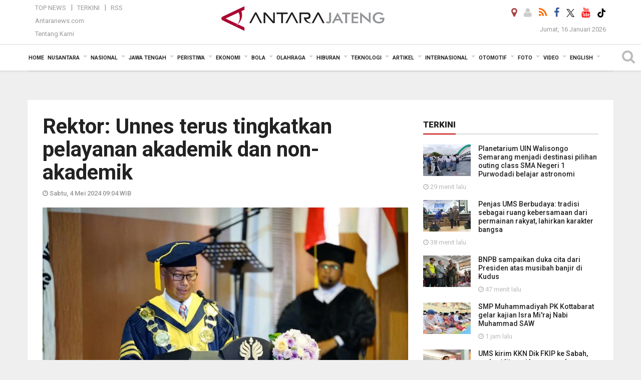

--- FILE ---
content_type: text/html; charset=UTF-8
request_url: https://jateng.antaranews.com/berita/532236/rektor-unnes-terus-tingkatkan-pelayanan-akademik-dan-non-akademik
body_size: 25800
content:
<!doctype html>
<html>
<head>
  <meta charset="utf-8">
  
<title>Rektor: Unnes terus tingkatkan pelayanan akademik dan non-akademik - ANTARA News Jateng</title>
<meta name="keywords" content="wisuda, wisuda unnes, unnes, universitas negeri semarang, wisuda, ptn semarang, rektor unnes, prof s martono, antara jateng" />
<meta name="description" content="Rektor Universitas Negeri Semarang (Unnes) Prof. Dr. S Martono menyampaikan komitmen kuat Unnes untuk terus meningkatkan pelayanan baik dalam ranah akademik maupun ANTARA News jateng peristiwa ..." />
<meta itemprop="datePublished" content="Sat, 04 May 2024 09:04:06 +0700" />
<link rel="image_src" href="https://cdn.antaranews.com/cache/800x533/2024/05/04/DSC02565.jpg" />
<link rel="preload" as="image" href="https://cdn.antaranews.com/cache/1200x800/2024/05/04/DSC02565.jpg.webp" imagesrcset="https://cdn.antaranews.com/cache/360x240/2024/05/04/DSC02565.jpg.webp 360w, https://cdn.antaranews.com/cache/800x533/2024/05/04/DSC02565.jpg.webp 800w, https://cdn.antaranews.com/cache/1200x800/2024/05/04/DSC02565.jpg.webp 1200w" />
<link rel="amphtml" href="https://jateng.antaranews.com/amp/berita/532236/rektor-unnes-terus-tingkatkan-pelayanan-akademik-dan-non-akademik" />
<meta property="og:title" content="Rektor: Unnes terus tingkatkan pelayanan akademik dan non-akademik - ANTARA News Jateng"/>
<meta property="og:type" content="article"/>
<meta property="og:description" content="Rektor Universitas Negeri Semarang (Unnes) Prof. Dr. S Martono menyampaikan komitmen kuat Unnes untuk terus meningkatkan pelayanan baik dalam ranah akademik maupun ANTARA News jateng peristiwa ..." />
<meta property="og:image" content="https://cdn.antaranews.com/cache/800x533/2024/05/04/DSC02565.jpg"/>
<meta property="og:site_name" content="ANTARA News Jateng" />
<meta property="og:locale" content="id_ID" />
<meta property="fb:app_id" content="558190404243031"/>
<meta property="og:url" content="https://jateng.antaranews.com/berita/532236/rektor-unnes-terus-tingkatkan-pelayanan-akademik-dan-non-akademik" />
<meta property="article:author" content="https://www.facebook.com/antarajateng" />
<meta property="article:section" content="Indonesia" />
<meta name="twitter:card" content="summary_large_image" />
<meta name="twitter:site" content="@antarajateng" />
<meta name="twitter:creator" content="@antarajateng">
<meta name="twitter:title" content="Rektor: Unnes terus tingkatkan pelayanan akademik dan non-akademik" />
<meta name="twitter:description" content="Rektor Universitas Negeri Semarang (Unnes) Prof. Dr. S Martono menyampaikan komitmen kuat Unnes untuk terus meningkatkan pelayanan baik dalam ranah akademik maupun ANTARA News jateng peristiwa ..." />
<meta name="twitter:image:src" content="https://cdn.antaranews.com/cache/800x533/2024/05/04/DSC02565.jpg?1768568547" />
<meta name="twitter:image" content="https://cdn.antaranews.com/cache/800x533/2024/05/04/DSC02565.jpg?1768568547" />
<meta name="twitter:domain" content="jateng.antaranews.com">
<script type="application/ld+json">{"@context":"https://schema.org","@type":"NewsArticle","name":"ANTARA News Jateng","headline":"Rektor: Unnes terus tingkatkan pelayanan akademik dan non-akademik","mainEntityOfPage":{"@type":"WebPage","@id":"https://jateng.antaranews.com/berita/532236/rektor-unnes-terus-tingkatkan-pelayanan-akademik-dan-non-akademik"},"url":"https://jateng.antaranews.com/berita/532236/rektor-unnes-terus-tingkatkan-pelayanan-akademik-dan-non-akademik","image":{"@type":"ImageObject","url":"https://cdn.antaranews.com/cache/1200x800/2024/05/04/DSC02565.jpg","height":800,"width":1200},"dateCreated":"2024-05-04T09:04:06+07:00","datePublished":"2024-05-04T09:04:06+07:00","dateModified":"2024-05-04T09:04:06+07:00","articleSection":"News","creator":{"@type":"Person","name":"Zuhdiar Laeis"},"author":{"@type":"Person","name":"Edhy Susilo"},"keywords":["Wisuda","wisuda Unnes","Unnes","universitas negeri Semarang","wisuda","PTN Semarang","rektor Unnes","prof s Martono"],"publisher":{"@type":"Organization","name":"ANTARA News Jateng","logo":{"@type":"ImageObject","url":"https://jateng.antaranews.com/img/logo-antarajateng.jpg","width":353,"height":60}},"description":"Rektor Universitas Negeri Semarang (Unnes) Prof. Dr. S Martono menyampaikan komitmen kuat Unnes untuk terus meningkatkan pelayanan baik dalam ranah akademik maupun ANTARA News jateng peristiwa ..."}</script>
  <meta name="copyright" content="ANTARA News Agency">
  <meta http-equiv="X-UA-Compatible" content="IE=edge">
    <link rel="canonical" href="https://jateng.antaranews.com/berita/532236/rektor-unnes-terus-tingkatkan-pelayanan-akademik-dan-non-akademik" />  
    <meta class="viewport" name="viewport" content="width=device-width, initial-scale=1.0">
    <script async src='https://www.googletagmanager.com/gtag/js?id=G-L1EM4GTGET'></script>
<script>
  window.dataLayer = window.dataLayer || [];
  function gtag(){dataLayer.push(arguments);}
  gtag('js', new Date());

  gtag('config', 'G-L1EM4GTGET');
</script> 
  <!-- Favicon -->
  <link rel="shortcut icon" href="https://jateng.antaranews.com/img/index.ico" type="image/x-icon" />
  <link href="https://plus.google.com/+antaranews" rel="publisher">
  <link rel="alternate" type="application/rss+xml" title="Antarajateng - Terkini" href="https://jateng.antaranews.com/rss/terkini.xml" />
  <link rel="alternate" type="application/rss+xml" title="Antarajateng - Jawa Tengah" href="https://jateng.antaranews.com/rss/jawa-tengah.xml" />
  <link rel="alternate" type="application/rss+xml" title="Antarajateng - Peristiwa" href="https://jateng.antaranews.com/rss/peristiwa.xml" />
  <link rel="alternate" type="application/rss+xml" title="Antarajateng - Nasional" href="https://jateng.antaranews.com/rss/nasional.xml" />
  <link rel="alternate" type="application/rss+xml" title="Antarajateng - Ekonomi" href="https://jateng.antaranews.com/rss/ekonomi.xml" />
  <link rel="alternate" type="application/rss+xml" title="Antarajateng - Bola" href="https://jateng.antaranews.com/rss/bola.xml" />
  <link rel="alternate" type="application/rss+xml" title="Antarajateng - Olahraga" href="https://jateng.antaranews.com/rss/olahraga.xml" />
  <link rel="alternate" type="application/rss+xml" title="Antarajateng - Hiburan" href="https://jateng.antaranews.com/rss/hiburan.xml" />
  <link rel="alternate" type="application/rss+xml" title="Antarajateng - Teknologi" href="https://jateng.antaranews.com/rss/teknologi.xml" />
  <link rel="alternate" type="application/rss+xml" title="Antarajateng - Artikel" href="https://jateng.antaranews.com/rss/artikel.xml" />
  <link rel="alternate" type="application/rss+xml" title="Antarajateng - Internasional" href="https://jateng.antaranews.com/rss/internasional.xml" />
 <!-- Jquery js -->
 <script src="https://jateng.antaranews.com/js/jquery-1.11.2.min.js"></script>
  <!-- Google Fonts -->
 
  <link href="https://static.antaranews.com" rel="preconnect" />
  <link href="https://img.antaranews.com" rel="preconnect" />
  <link href="https://fonts.gstatic.com" rel="preconnect" crossorigin />
  <link href="https://ads.antaranews.com" rel="dns-prefetch" />
  <link href="https://www.google-analytics.com" rel="preconnect" crossorigin />
  <link href="https://www.googletagmanager.com" rel="preconnect" crossorigin />
  <link href="https://www.googletagservices.com" rel="preconnect" crossorigin />
  <link href="https://pagead2.googlesyndication.com" rel="preconnect" crossorigin />
  <link href="https://cdn.antaranews.com" rel="dns-prefetch" />
  
  <link href="https://fonts.googleapis.com/css?family=Roboto:100,300,300italic,400,400italic,500,700,700italic,900&display=swap" rel="preload" as="style" />
  <link href="https://fonts.googleapis.com/css?family=Roboto:100,300,300italic,400,400italic,500,700,700italic,900&display=swap" rel="stylesheet" />
 
  <!-- Icon Font -->
  <link rel="stylesheet" href="https://jateng.antaranews.com/plugins/font-awesome/css/font-awesome.min.css">

  <!-- Bootstrap CSS -->
  <link rel="stylesheet" href="https://jateng.antaranews.com/plugins/bootstrap/css/bootstrap.min.css">

  <!-- Theme CSS -->
  <link rel="stylesheet" href="https://jateng.antaranews.com/css/style.css?v=1.7">
  
  <!--[if lt IE 9]>
    <script src="https://oss.maxcdn.com/libs/html5shiv/3.7.0/html5shiv.js"></script>
    <script src="https://oss.maxcdn.com/libs/respond.js/1.4.2/respond.min.js"></script>
  <![endif]-->
  <link rel="stylesheet" href="https://jateng.antaranews.com/css/addstyle.css?v=1.18">
  <link rel="stylesheet" href="https://jateng.antaranews.com/css/flaxslider.css">
  <link rel="stylesheet" href="https://jateng.antaranews.com/css/assets.css?v=1.1">
  <link rel="stylesheet" href="https://jateng.antaranews.com/css/media-query.css?v=1.5">
  <script src="https://static.antaranews.com/js/plugins/lazysizes/lazysizes.min.js" defer></script>
 
</head><body>
<div id="main" class="header-big">
  
  <header class="header-wrapper clearfix">
    
	<!-- .header-top -->

    <div class="header-mid navbar-collapse collapse">
		<div id="tophead_menu" class="pb10">
	<div class="container">
        <div class="">
          <div class="row">
			 <div class="col-md-3 topmenu-header navbar-collapse collapse">
				 <div>
				 <ul id="ul-top">
							<li><a href="https://jateng.antaranews.com/top-news" data-toggle="tooltip" data-placement="bottom" title="Top News">Top News</a></li>
							<li><a href="https://jateng.antaranews.com/terkini" data-toggle="tooltip" data-placement="bottom" title="Terkini">Terkini</a></li>
							<li><a href="/rss" data-toggle="tooltip" data-placement="bottom" title="RSS Jawa Tengah">RSS</a></li>
						</ul>
				 </div>
				 
				  <div class="mt5">
					<a href="https://www.antaranews.com/" data-toggle="tooltip" data-placement="bottom" title="antaranews.com">Antaranews.com</a>
				 </div>
				 <div class="mt5">
					<a href="https://jateng.antaranews.com/about-us" data-toggle="tooltip" data-placement="bottom" title="Tentang Kami">Tentang Kami</a>
				 </div>
			 </div>
            <div class="col-md-7 m0 boxtopheader">
              <div class="header-mid-wrapper text-center clearfix">
                <div class="mid-logo-wrapper">
                 

						 <a itemprop="url" class="logo" href="https://jateng.antaranews.com" title="ANTARA News Jateng" rel="home">
							<div itemprop="logo" itemscope itemtype="https://schema.org/ImageObject">
							  <img alt="ANTARA News Jateng" src="https://jateng.antaranews.com/img/logo-antarajateng.jpg" />
							  <meta itemprop="url" content="https://jateng.antaranews.com/img/logo-antarajateng.jpg">
							  <meta itemprop="width" content="332">
							  <meta itemprop="height" content="60">
							</div>
							<meta itemprop="name" content="Antara Jateng">
						</a>
					  
					<!--<img src="" />-->
                 
                </div>
              </div>
            </div>
			 <div class="col-md-3 navbar-collapse collapse sosposition">
			 <div class="social-icons pull-right sosmargin">
				<a href="#" id="myLocation" class="active" data-toggle="tooltip" data-placement="bottom" title="Nonaktifkan Lokasi"><i class="fa fa-map-marker fa-lg text-danger"></i></a>				<a href="https://jateng.antaranews.com/login" data-toggle="tooltip" data-placement="bottom" title="Login"><i class="fa fa-user fa-lg"></i></a>
				<a href="https://jateng.antaranews.com/rss" data-toggle="tooltip" data-placement="bottom" title="RSS"><i class="fa fa-rss fa-lg"></i></a>
                <a href="https://www.facebook.com/antarajateng/" data-toggle="tooltip" data-placement="bottom" title="Facebook"><i class="fa fa-facebook fa-lg"></i></a>
                <a href="https://twitter.com/antara_jateng" target="_blank" data-toggle="tooltip" data-placement="bottom" title="Twitter"><img src="/img/x_twitter_new_logo_icon_small.png" width="16" height="16"></a>
                <a href="https://www.youtube.com/channel/UCzJNm-4nRCri_uSl0rCi0eA" target="_blank" data-toggle="tooltip" data-placement="bottom" title="Youtube"><i class="fa fa-youtube fa-lg"></i></a>
				<a href="https://www.tiktok.com/@antarajateng" target="_blank" data-toggle="tooltip" data-placement="bottom" title="" data-original-title="Tiktok"><img src="/img/tiktok_icon.png" width="18" height="18"></a>
				<!--<a href="https://plus.google.com/+antarajatengnews" data-toggle="tooltip" data-placement="bottom" title="Google+"><i class="fa fa-google-plus fa-lg"></i></a>-->
				<!--
				<span id="sb-search" class="sb-search" href="#" data-toggle="tooltip" data-placement="bottom" title="Search"><i class="fa fa-search fa-lg"></i>
					<form action="/search" class="searchform" method="get">
						<input class="sb-search-input" placeholder="Enter your search text..." type="text" value="" name="q" id="search">
						<input class="sb-search-submit" type="submit" value="">
						<span class="sb-icon-search fa fa-search" data-toggle="tooltip" data-placement="bottom" title="Search"></span>
					</form>
				</span>
				-->
              </div>
			
				<div class="topdate">Jumat, 16 Januari 2026</div>
			 </div>
			 
          </div>
        </div>
      </div>
	</div>	</div><!-- .header-mid -->
	
	<div class="header text-center" id="header">
	   <div class="container relative" id="con">
        <!--<div class="mag-content">-->
          <div class="row">
           <!--<div class="col-md-12">-->
                          <!-- Mobile Menu Button -->
           <div>
		   <a class="navbar-toggle collapsed" id="nav-button" href="#mobile-nav">
              <span class="icon-bar"></span>
              <span class="icon-bar"></span>
              <span class="icon-bar"></span>
              <span class="icon-bar"></span>
            </a><!-- .navbar-toggle -->
			<div class="navbar-toggle collapsed topmidlogo"><a href="https://jateng.antaranews.com"><img class="ml15" src="https://jateng.antaranews.com/img/logo-antarajateng-kecil.jpg" alt="Antaranews Jawa Tengah" /></a></div>
			
			 <a class="navbar-toggle collapsed pull-right" id="src-mobile" href="#mobile-src">
              <span class="fa fa-search fa-lg" style="background-color:#fff;"></span>
            </a>
			</div>
		
			<!-- .navbar-toggle -->
			 
            <!-- Main Nav Wrapper -->
            <nav class="navbar mega-menu">
				 <div id="formobile" class="src_position">
				 <form action="https://jateng.antaranews.com/search" method="get">
					<input class="sb-search-input maxfieldsrc" placeholder="Kata Kunci ..." type="text" value="" name="q" id="search">
				 </form>
				</div>
			
              <a class="logo" id="logoscroll" href="https://jateng.antaranews.com" title="ANTARA News Jateng" rel="home">
               <img alt="ANTARA News Jateng" src="https://jateng.antaranews.com/img/logo-antara.png" />
              </a><!-- .logo -->
              
              <!-- Navigation Menu -->
           <div class="container dropdown-menu fullwidth navbar-collapse collapse">
              <ul class="nav navbar-nav">
				 <li class="dropdown mega-full menu-color1">
					<a href="https://jateng.antaranews.com" role="button" aria-expanded="false">Home</a>
				 </li>
				 <li class="dropdown mega-full menu-color1">
					<a href="https://jateng.antaranews.com/nusantara" class="dropdown-toggle " data-toggle="dropdown" role="button" aria-expanded="false">Nusantara</a>
						<ul class="container dropdown-menu fullwidth m0" style="animation-delay:0.2s;">
							<li>
								<div class="tabbable tabs-left">
									<ul class="nav nav-tabs nav-horizontal">
										<li class="col-sm-3"><a href="https://www.antaranews.com" target="_blank" title="antaranews.com">antaranews.com</a></li><li class="col-sm-3"><a href="https://aceh.antaranews.com" target="_blank" title="Aceh/NAD">Aceh/NAD</a></li><li class="col-sm-3"><a href="https://bali.antaranews.com" target="_blank" title="Bali">Bali</a></li><li class="col-sm-3"><a href="https://babel.antaranews.com" target="_blank" title="Bangka/Belitung">Bangka/Belitung</a></li><li class="col-sm-3"><a href="https://banten.antaranews.com" target="_blank" title="Banten">Banten</a></li><li class="col-sm-3"><a href="https://bengkulu.antaranews.com" target="_blank" title="Bengkulu">Bengkulu</a></li><li class="col-sm-3"><a href="https://gorontalo.antaranews.com" target="_blank" title="Gorontalo">Gorontalo</a></li><li class="col-sm-3"><a href="https://jambi.antaranews.com" target="_blank" title="Jambi">Jambi</a></li><li class="col-sm-3"><a href="https://jabar.antaranews.com" target="_blank" title="Jawa Barat">Jawa Barat</a></li><li class="col-sm-3"><a href="https://jateng.antaranews.com" target="_blank" title="Jawa Tengah">Jawa Tengah</a></li><li class="col-sm-3"><a href="https://jatim.antaranews.com" target="_blank" title="Jawa Timur">Jawa Timur</a></li><li class="col-sm-3"><a href="https://kalbar.antaranews.com" target="_blank" title="Kalimantan Barat">Kalimantan Barat</a></li><li class="col-sm-3"><a href="https://kalsel.antaranews.com" target="_blank" title="Kalimantan Selatan">Kalimantan Selatan</a></li><li class="col-sm-3"><a href="https://kalteng.antaranews.com" target="_blank" title="Kalimantan Tengah">Kalimantan Tengah</a></li><li class="col-sm-3"><a href="https://kaltim.antaranews.com" target="_blank" title="Kalimantan Timur">Kalimantan Timur</a></li><li class="col-sm-3"><a href="https://kaltara.antaranews.com" target="_blank" title="Kalimantan Utara">Kalimantan Utara</a></li><li class="col-sm-3"><a href="https://kepri.antaranews.com" target="_blank" title="Kepulauan Riau">Kepulauan Riau</a></li><li class="col-sm-3"><a href="https://kl.antaranews.com" target="_blank" title="Kuala Lumpur">Kuala Lumpur</a></li><li class="col-sm-3"><a href="https://lampung.antaranews.com" target="_blank" title="Lampung">Lampung</a></li><li class="col-sm-3"><a href="https://ambon.antaranews.com" target="_blank" title="Maluku">Maluku</a></li><li class="col-sm-3"><a href="https://megapolitan.antaranews.com" target="_blank" title="Megapolitan">Megapolitan</a></li><li class="col-sm-3"><a href="https://mataram.antaranews.com" target="_blank" title="NTB">NTB</a></li><li class="col-sm-3"><a href="https://kupang.antaranews.com" target="_blank" title="NTT">NTT</a></li><li class="col-sm-3"><a href="https://papua.antaranews.com" target="_blank" title="Papua">Papua</a></li><li class="col-sm-3"><a href="https://papuatengah.antaranews.com" target="_blank" title="Papua Tengah">Papua Tengah</a></li><li class="col-sm-3"><a class="" href="https://riau.antaranews.com" target="_blank" title="Riau">Riau</a></li><li class="col-sm-3"><a href="https://makassar.antaranews.com" target="_blank" title="Sulawesi Selatan">Sulawesi Selatan</a></li><li class="col-sm-3"><a href="https://sulteng.antaranews.com" target="_blank" title="Sulawesi Tengah">Sulawesi Tengah</a></li><li class="col-sm-3"><a href="https://sultra.antaranews.com" target="_blank" title="Sulawesi Tenggara">Sulawesi Tenggara</a></li><li class="col-sm-3"><a href="https://manado.antaranews.com" target="_blank" title="Sulawesi Utara">Sulawesi Utara</a></li><li class="col-sm-3"><a href="https://sumbar.antaranews.com" target="_blank" title="Sumatera Barat">Sumatera Barat</a></li><li class="col-sm-3"><a href="https://sumsel.antaranews.com" target="_blank" title="Sumatera Selatan">Sumatera Selatan</a></li><li class="col-sm-3"><a href="https://sumut.antaranews.com" target="_blank" title="Sumatera Utara">Sumatera Utara</a></li><li class="col-sm-3"><a href="https://jogja.antaranews.com" target="_blank" title="Yogyakarta">Yogyakarta</a></li>									</ul>
								</div>
							</li>
						</ul>
					</li>
					
					<li class="dropdown mega-full menu-color1">
						<a href="https://jateng.antaranews.com/nasional" class="dropdown-toggle " data-toggle="dropdown" role="button" aria-expanded="false">Nasional</a>
							<ul class="container dropdown-menu fullwidth m0" style="animation-delay:0.2s;">
								<li>
								  <div class="mega-menu-5block">
									<div class="mega-menu-news">
					  <div class="mega-menu-img relative">
						
						<a href="https://jateng.antaranews.com/berita/616141/komisi-iii-dpr-mulai-membahas-pembentukan-ruu-perampasan-aset" title="Komisi III DPR mulai membahas pembentukan RUU Perampasan Aset" rel="nofollow">
						 <picture>
							<source type="image/webp" data-srcset="https://cdn.antaranews.com/cache/540x360/2026/01/15/IMG_20260115_110032.jpg.webp">
							<img data-src="https://cdn.antaranews.com/cache/540x360/2026/01/15/IMG_20260115_110032.jpg" class="lazyload" alt="Komisi III DPR mulai membahas pembentukan RUU Perampasan Aset">
						</picture>
						</a>
					  </div>
					  <div class="mega-menu-detail">
						<h4 class="entry-title">
						  <a href="https://jateng.antaranews.com/berita/616141/komisi-iii-dpr-mulai-membahas-pembentukan-ruu-perampasan-aset" rel="nofollow" title="Komisi III DPR mulai membahas pembentukan RUU Perampasan Aset">Komisi III DPR mulai membahas pembentukan RUU Perampasan Aset</a>
						  <p class="simple-share mt5">Kamis, 15 Januari 2026 11:14</p>
						</h4>
					  </div>
					</div><div class="mega-menu-news">
					  <div class="mega-menu-img relative">
						
						<a href="https://jateng.antaranews.com/berita/616137/presiden-prabowo-kumpulkan-1200-rektor-bahas-strategi-pendidikan" title="Presiden Prabowo kumpulkan 1.200 rektor bahas strategi pendidikan" rel="nofollow">
						 <picture>
							<source type="image/webp" data-srcset="https://cdn.antaranews.com/cache/540x360/2026/01/15/IMG-20260115-WA0001.jpg.webp">
							<img data-src="https://cdn.antaranews.com/cache/540x360/2026/01/15/IMG-20260115-WA0001.jpg" class="lazyload" alt="Presiden Prabowo kumpulkan 1.200 rektor bahas strategi pendidikan">
						</picture>
						</a>
					  </div>
					  <div class="mega-menu-detail">
						<h4 class="entry-title">
						  <a href="https://jateng.antaranews.com/berita/616137/presiden-prabowo-kumpulkan-1200-rektor-bahas-strategi-pendidikan" rel="nofollow" title="Presiden Prabowo kumpulkan 1.200 rektor bahas strategi pendidikan">Presiden Prabowo kumpulkan 1.200 rektor bahas strategi pendidikan</a>
						  <p class="simple-share mt5">Kamis, 15 Januari 2026 10:55</p>
						</h4>
					  </div>
					</div><div class="mega-menu-news">
					  <div class="mega-menu-img relative">
						
						<a href="https://jateng.antaranews.com/berita/616129/brin-mendukung-nelayan-ciptakan-ekonomi-biru-lewat-kapal-tenaga-surya" title="BRIN mendukung nelayan ciptakan ekonomi biru lewat kapal tenaga surya" rel="nofollow">
						 <picture>
							<source type="image/webp" data-srcset="https://cdn.antaranews.com/cache/540x360/2026/01/15/IMG_20260115_082624.jpg.webp">
							<img data-src="https://cdn.antaranews.com/cache/540x360/2026/01/15/IMG_20260115_082624.jpg" class="lazyload" alt="BRIN mendukung nelayan ciptakan ekonomi biru lewat kapal tenaga surya">
						</picture>
						</a>
					  </div>
					  <div class="mega-menu-detail">
						<h4 class="entry-title">
						  <a href="https://jateng.antaranews.com/berita/616129/brin-mendukung-nelayan-ciptakan-ekonomi-biru-lewat-kapal-tenaga-surya" rel="nofollow" title="BRIN mendukung nelayan ciptakan ekonomi biru lewat kapal tenaga surya">BRIN mendukung nelayan ciptakan ekonomi biru lewat kapal tenaga surya</a>
						  <p class="simple-share mt5">Kamis, 15 Januari 2026 9:59</p>
						</h4>
					  </div>
					</div><div class="mega-menu-news">
					  <div class="mega-menu-img relative">
						
						<a href="https://jateng.antaranews.com/berita/616021/antaranews-kembali-raih-adam-malik-awards-untuk-media-daring-terbaik" title="Antaranews kembali raih Adam Malik Awards untuk media daring terbaik" rel="nofollow">
						 <picture>
							<source type="image/webp" data-srcset="https://cdn.antaranews.com/cache/540x360/2026/01/14/270669.jpg.webp">
							<img data-src="https://cdn.antaranews.com/cache/540x360/2026/01/14/270669.jpg" class="lazyload" alt="Antaranews kembali raih Adam Malik Awards untuk media daring terbaik">
						</picture>
						</a>
					  </div>
					  <div class="mega-menu-detail">
						<h4 class="entry-title">
						  <a href="https://jateng.antaranews.com/berita/616021/antaranews-kembali-raih-adam-malik-awards-untuk-media-daring-terbaik" rel="nofollow" title="Antaranews kembali raih Adam Malik Awards untuk media daring terbaik">Antaranews kembali raih Adam Malik Awards untuk media daring terbaik</a>
						  <p class="simple-share mt5">Rabu, 14 Januari 2026 16:28</p>
						</h4>
					  </div>
					</div><div class="mega-menu-news">
					  <div class="mega-menu-img relative">
						
						<a href="https://jateng.antaranews.com/berita/615981/menkeu-purbaya-evaluasi-pegawai-pajak-dari-rotasi-hingga-dirumahkan-jadi-opsi" title="Menkeu Purbaya evaluasi pegawai pajak, dari rotasi hingga dirumahkan jadi opsi" rel="nofollow">
						 <picture>
							<source type="image/webp" data-srcset="https://cdn.antaranews.com/cache/540x360/2026/01/09/Purbaya.jpg.webp">
							<img data-src="https://cdn.antaranews.com/cache/540x360/2026/01/09/Purbaya.jpg" class="lazyload" alt="Menkeu Purbaya evaluasi pegawai pajak, dari rotasi hingga dirumahkan jadi opsi">
						</picture>
						</a>
					  </div>
					  <div class="mega-menu-detail">
						<h4 class="entry-title">
						  <a href="https://jateng.antaranews.com/berita/615981/menkeu-purbaya-evaluasi-pegawai-pajak-dari-rotasi-hingga-dirumahkan-jadi-opsi" rel="nofollow" title="Menkeu Purbaya evaluasi pegawai pajak, dari rotasi hingga dirumahkan jadi opsi">Menkeu Purbaya evaluasi pegawai pajak, dari rotasi hingga dirumahkan jadi opsi</a>
						  <p class="simple-share mt5">Rabu, 14 Januari 2026 10:46</p>
						</h4>
					  </div>
					</div>								   </div>
								</li>
							</ul>
					</li>
				
					 						
						<li class="dropdown mega-full menu-color1">
														<a href="https://jateng.antaranews.com/daerah" class="dropdown-toggle " data-toggle="dropdown" role="button" aria-expanded="false">Jawa Tengah</a>
							                 
					<ul class="container dropdown-menu fullwidth m0" style="animation-delay:0.2s;">
						<li>
					
                      <!--<div class="tabbable tab-hover tabs-left">
                        <ul class="nav nav-tabs tab-hover">
						-->
						  <div class="tabbable tab-hover tabs-left">
										<ul class="nav nav-tabs tab-hover"><li><a href="https://jateng.antaranews.com/daerah/semarang" data-target="#jawa-tengah1" data-toggle="tab" class="first">Semarang</a></li><li><a href="https://jateng.antaranews.com/daerah/surakarta" data-target="#jawa-tengah2" data-toggle="tab">Surakarta</a></li><li><a href="https://jateng.antaranews.com/daerah/kedu" data-target="#jawa-tengah3" data-toggle="tab">Kedu</a></li><li><a href="https://jateng.antaranews.com/daerah/banyumas" data-target="#jawa-tengah4" data-toggle="tab">Banyumas</a></li><li><a href="https://jateng.antaranews.com/daerah/pekalongan" data-target="#jawa-tengah5" data-toggle="tab">Pekalongan</a></li><li><a href="https://jateng.antaranews.com/daerah/pati" data-target="#jawa-tengah6" data-toggle="tab">Pati</a></li> </ul>
									<div class="tab-content">
										<div class="tab-pane active" id="jawa-tengah1"><div class="mega-menu-news">
						  <div class="mega-menu-img">
							<a href="https://jateng.antaranews.com/berita/616297/prakiraan-cuaca-semarang-hari-ini-potensi-hujan-sedang">
								
							  <picture>
							<source type="image/webp" data-srcset="https://cdn.antaranews.com/cache/270x180/2026/01/14/id12678.jpg.webp" >
							<img data-src="https://cdn.antaranews.com/cache/270x180/2026/01/14/id12678.jpg" class="lazyload" alt="Prakiraan cuaca Semarang hari ini, potensi hujan sedang">
						</picture>
							</a>
						  </div>
						  <div class="mega-menu-detail">
							<h4 class="entry-title">
							  <a href="https://jateng.antaranews.com/berita/616297/prakiraan-cuaca-semarang-hari-ini-potensi-hujan-sedang">Prakiraan cuaca Semarang hari ini, potensi hujan sedang</a>
							</h4>
							<p class="simple-share">
							 12 jam lalu
							</p>
						  </div>
					</div><div class="mega-menu-news">
						  <div class="mega-menu-img">
							<a href="https://jateng.antaranews.com/berita/616293/perjalanan-ka-pantura-jateng-terganggu-banjir-di-kendal">
								
							  <picture>
							<source type="image/webp" data-srcset="https://cdn.antaranews.com/cache/270x180/2026/01/16/IMG_20260116_044503.jpg.webp" >
							<img data-src="https://cdn.antaranews.com/cache/270x180/2026/01/16/IMG_20260116_044503.jpg" class="lazyload" alt="Perjalanan KA Pantura Jateng  terganggu banjir di Kendal">
						</picture>
							</a>
						  </div>
						  <div class="mega-menu-detail">
							<h4 class="entry-title">
							  <a href="https://jateng.antaranews.com/berita/616293/perjalanan-ka-pantura-jateng-terganggu-banjir-di-kendal">Perjalanan KA Pantura Jateng  terganggu banjir di Kendal</a>
							</h4>
							<p class="simple-share">
							 12 jam lalu
							</p>
						  </div>
					</div><div class="mega-menu-news">
						  <div class="mega-menu-img">
							<a href="https://jateng.antaranews.com/berita/616285/diabetes-melitus-dominasi-penyakit-peserta-skrining-kesehatan-di-bpjs-semarang">
								
							  <picture>
							<source type="image/webp" data-srcset="https://cdn.antaranews.com/cache/270x180/2026/01/15/IMG_20260115_191218.jpg.webp" >
							<img data-src="https://cdn.antaranews.com/cache/270x180/2026/01/15/IMG_20260115_191218.jpg" class="lazyload" alt="Diabetes melitus dominasi penyakit peserta skrining kesehatan di BPJS Semarang">
						</picture>
							</a>
						  </div>
						  <div class="mega-menu-detail">
							<h4 class="entry-title">
							  <a href="https://jateng.antaranews.com/berita/616285/diabetes-melitus-dominasi-penyakit-peserta-skrining-kesehatan-di-bpjs-semarang">Diabetes melitus dominasi penyakit peserta skrining kesehatan di BPJS Semarang</a>
							</h4>
							<p class="simple-share">
							 15 January 2026 19:43 Wib
							</p>
						  </div>
					</div><div class="mega-menu-news">
						  <div class="mega-menu-img">
							<a href="https://jateng.antaranews.com/berita/616277/pemprov-jateng-bantu-biaya-indekos-162-mahasiswa-terdampak-bencana-sumatra">
								
							  <picture>
							<source type="image/webp" data-srcset="https://cdn.antaranews.com/cache/270x180/2026/01/15/1001534970.jpg.webp" >
							<img data-src="https://cdn.antaranews.com/cache/270x180/2026/01/15/1001534970.jpg" class="lazyload" alt="Pemprov Jateng bantu biaya indekos 162 mahasiswa terdampak bencana Sumatra">
						</picture>
							</a>
						  </div>
						  <div class="mega-menu-detail">
							<h4 class="entry-title">
							  <a href="https://jateng.antaranews.com/berita/616277/pemprov-jateng-bantu-biaya-indekos-162-mahasiswa-terdampak-bencana-sumatra">Pemprov Jateng bantu biaya indekos 162 mahasiswa terdampak bencana Sumatra</a>
							</h4>
							<p class="simple-share">
							 15 January 2026 18:48 Wib
							</p>
						  </div>
					</div></div><div class="tab-pane" id="jawa-tengah2"><div class="mega-menu-news">
						  <div class="mega-menu-img">
							<a href="https://jateng.antaranews.com/berita/616349/ums-kirim-kkn-dik-fkip-ke-sabah-perkuat-literasi-keuangan-dan-pemrograman-di-clc">
								
							  <picture>
							<source type="image/webp" data-srcset="https://cdn.antaranews.com/cache/270x180/2026/01/16/1000151905.jpg.webp" >
							<img data-src="https://cdn.antaranews.com/cache/270x180/2026/01/16/1000151905.jpg" class="lazyload" alt="UMS kirim KKN Dik FKIP ke Sabah, perkuat literasi keuangan dan pemrograman di CLC">
						</picture>
							</a>
						  </div>
						  <div class="mega-menu-detail">
							<h4 class="entry-title">
							  <a href="https://jateng.antaranews.com/berita/616349/ums-kirim-kkn-dik-fkip-ke-sabah-perkuat-literasi-keuangan-dan-pemrograman-di-clc">UMS kirim KKN Dik FKIP ke Sabah, perkuat literasi keuangan dan pemrograman di CLC</a>
							</h4>
							<p class="simple-share">
							 1 jam lalu
							</p>
						  </div>
					</div><div class="mega-menu-news">
						  <div class="mega-menu-img">
							<a href="https://jateng.antaranews.com/berita/616313/bank-jateng-dukung-jalan-sehat-hab-kemenag-di-wonogiri">
								
							  <picture>
							<source type="image/webp" data-srcset="https://cdn.antaranews.com/cache/270x180/2026/01/16/1000151827.jpg.webp" >
							<img data-src="https://cdn.antaranews.com/cache/270x180/2026/01/16/1000151827.jpg" class="lazyload" alt="Bank Jateng dukung jalan sehat HAB Kemenag di Wonogiri">
						</picture>
							</a>
						  </div>
						  <div class="mega-menu-detail">
							<h4 class="entry-title">
							  <a href="https://jateng.antaranews.com/berita/616313/bank-jateng-dukung-jalan-sehat-hab-kemenag-di-wonogiri">Bank Jateng dukung jalan sehat HAB Kemenag di Wonogiri</a>
							</h4>
							<p class="simple-share">
							 8 jam lalu
							</p>
						  </div>
					</div><div class="mega-menu-news">
						  <div class="mega-menu-img">
							<a href="https://jateng.antaranews.com/berita/616265/gubernur-jateng-tidak-ada-lagi-kategori-desa-sangat-tertinggal">
								
							  <picture>
							<source type="image/webp" data-srcset="https://cdn.antaranews.com/cache/270x180/2026/01/15/1001534932.jpg.webp" >
							<img data-src="https://cdn.antaranews.com/cache/270x180/2026/01/15/1001534932.jpg" class="lazyload" alt="Gubernur Jateng: Tidak ada lagi kategori desa sangat tertinggal">
						</picture>
							</a>
						  </div>
						  <div class="mega-menu-detail">
							<h4 class="entry-title">
							  <a href="https://jateng.antaranews.com/berita/616265/gubernur-jateng-tidak-ada-lagi-kategori-desa-sangat-tertinggal">Gubernur Jateng: Tidak ada lagi kategori desa sangat tertinggal</a>
							</h4>
							<p class="simple-share">
							 15 January 2026 18:37 Wib
							</p>
						  </div>
					</div><div class="mega-menu-news">
						  <div class="mega-menu-img">
							<a href="https://jateng.antaranews.com/berita/616253/temu-wali-mahasiswa-pgsd-ums-dorong-peran-orang-tua-pantau-prestasi-akademik">
								
							  <picture>
							<source type="image/webp" data-srcset="https://cdn.antaranews.com/cache/270x180/2026/01/15/1000151685.jpg.webp" >
							<img data-src="https://cdn.antaranews.com/cache/270x180/2026/01/15/1000151685.jpg" class="lazyload" alt="Temu wali mahasiswa PGSD UMS, dorong peran orang tua pantau prestasi akademik">
						</picture>
							</a>
						  </div>
						  <div class="mega-menu-detail">
							<h4 class="entry-title">
							  <a href="https://jateng.antaranews.com/berita/616253/temu-wali-mahasiswa-pgsd-ums-dorong-peran-orang-tua-pantau-prestasi-akademik">Temu wali mahasiswa PGSD UMS, dorong peran orang tua pantau prestasi akademik</a>
							</h4>
							<p class="simple-share">
							 15 January 2026 18:10 Wib
							</p>
						  </div>
					</div></div><div class="tab-pane" id="jawa-tengah3"><div class="mega-menu-news">
						  <div class="mega-menu-img">
							<a href="https://jateng.antaranews.com/berita/616333/masyarakat-kaloran-temanggung-lakukan-nyadran-perdamaian">
								
							  <picture>
							<source type="image/webp" data-srcset="https://cdn.antaranews.com/cache/270x180/2026/01/16/80876.jpg.webp" >
							<img data-src="https://cdn.antaranews.com/cache/270x180/2026/01/16/80876.jpg" class="lazyload" alt="Masyarakat Kaloran Temanggung lakukan Nyadran Perdamaian">
						</picture>
							</a>
						  </div>
						  <div class="mega-menu-detail">
							<h4 class="entry-title">
							  <a href="https://jateng.antaranews.com/berita/616333/masyarakat-kaloran-temanggung-lakukan-nyadran-perdamaian">Masyarakat Kaloran Temanggung lakukan Nyadran Perdamaian</a>
							</h4>
							<p class="simple-share">
							 3 jam lalu
							</p>
						  </div>
					</div><div class="mega-menu-news">
						  <div class="mega-menu-img">
							<a href="https://jateng.antaranews.com/berita/616321/minat-warga-kabupaten-temanggung-bekerja-di-luar-negeri-meningkat">
								
							  <picture>
							<source type="image/webp" data-srcset="https://cdn.antaranews.com/cache/270x180/2026/01/16/bfc5ece5-78b0-40c3-bece-0b567d719af0.jpg.webp" >
							<img data-src="https://cdn.antaranews.com/cache/270x180/2026/01/16/bfc5ece5-78b0-40c3-bece-0b567d719af0.jpg" class="lazyload" alt="Minat warga Kabupaten Temanggung bekerja di luar negeri meningkat">
						</picture>
							</a>
						  </div>
						  <div class="mega-menu-detail">
							<h4 class="entry-title">
							  <a href="https://jateng.antaranews.com/berita/616321/minat-warga-kabupaten-temanggung-bekerja-di-luar-negeri-meningkat">Minat warga Kabupaten Temanggung bekerja di luar negeri meningkat</a>
							</h4>
							<p class="simple-share">
							 7 jam lalu
							</p>
						  </div>
					</div><div class="mega-menu-news">
						  <div class="mega-menu-img">
							<a href="https://jateng.antaranews.com/berita/616305/rutan-temanggung-ikuti-panen-raya-serentak-pemasyarakatan">
								
							  <picture>
							<source type="image/webp" data-srcset="https://cdn.antaranews.com/cache/270x180/2026/01/15/rutan-terong.jpg.webp" >
							<img data-src="https://cdn.antaranews.com/cache/270x180/2026/01/15/rutan-terong.jpg" class="lazyload" alt="Rutan Temanggung ikuti panen raya serentak pemasyarakatan">
						</picture>
							</a>
						  </div>
						  <div class="mega-menu-detail">
							<h4 class="entry-title">
							  <a href="https://jateng.antaranews.com/berita/616305/rutan-temanggung-ikuti-panen-raya-serentak-pemasyarakatan">Rutan Temanggung ikuti panen raya serentak pemasyarakatan</a>
							</h4>
							<p class="simple-share">
							 11 jam lalu
							</p>
						  </div>
					</div><div class="mega-menu-news">
						  <div class="mega-menu-img">
							<a href="https://jateng.antaranews.com/berita/616301/penyuluh-agama-kemenag-wonosobo-tekan-bantu-tekan-angka-putus-sekolah">
								
							  <picture>
							<source type="image/webp" data-srcset="https://cdn.antaranews.com/cache/270x180/2026/01/15/pelajaran.jpg.webp" >
							<img data-src="https://cdn.antaranews.com/cache/270x180/2026/01/15/pelajaran.jpg" class="lazyload" alt="Penyuluh agama Kemenag Wonosobo tekan bantu tekan angka putus sekolah">
						</picture>
							</a>
						  </div>
						  <div class="mega-menu-detail">
							<h4 class="entry-title">
							  <a href="https://jateng.antaranews.com/berita/616301/penyuluh-agama-kemenag-wonosobo-tekan-bantu-tekan-angka-putus-sekolah">Penyuluh agama Kemenag Wonosobo tekan bantu tekan angka putus sekolah</a>
							</h4>
							<p class="simple-share">
							 11 jam lalu
							</p>
						  </div>
					</div></div><div class="tab-pane" id="jawa-tengah4"><div class="mega-menu-news">
						  <div class="mega-menu-img">
							<a href="https://jateng.antaranews.com/berita/616317/akademisi-uin-saizu-ajak-merawat-disiplin-umat-melalui-spirit-isra-miraj">
								
							  <picture>
							<source type="image/webp" data-srcset="https://cdn.antaranews.com/cache/270x180/2026/01/16/1000707355.jpg.webp" >
							<img data-src="https://cdn.antaranews.com/cache/270x180/2026/01/16/1000707355.jpg" class="lazyload" alt="Akademisi UIN Saizu ajak merawat disiplin umat melalui spirit Isra Miraj">
						</picture>
							</a>
						  </div>
						  <div class="mega-menu-detail">
							<h4 class="entry-title">
							  <a href="https://jateng.antaranews.com/berita/616317/akademisi-uin-saizu-ajak-merawat-disiplin-umat-melalui-spirit-isra-miraj">Akademisi UIN Saizu ajak merawat disiplin umat melalui spirit Isra Miraj</a>
							</h4>
							<p class="simple-share">
							 7 jam lalu
							</p>
						  </div>
					</div><div class="mega-menu-news">
						  <div class="mega-menu-img">
							<a href="https://jateng.antaranews.com/berita/616289/polres-purbalingga-ungkap-hasil-pemeriksaan-pendaki-meninggal-di-gunung-slamet">
								
							  <picture>
							<source type="image/webp" data-srcset="https://cdn.antaranews.com/cache/270x180/2026/01/15/1000707294.jpg.webp" >
							<img data-src="https://cdn.antaranews.com/cache/270x180/2026/01/15/1000707294.jpg" class="lazyload" alt="Polres Purbalingga ungkap hasil pemeriksaan pendaki meninggal di Gunung Slamet">
						</picture>
							</a>
						  </div>
						  <div class="mega-menu-detail">
							<h4 class="entry-title">
							  <a href="https://jateng.antaranews.com/berita/616289/polres-purbalingga-ungkap-hasil-pemeriksaan-pendaki-meninggal-di-gunung-slamet">Polres Purbalingga ungkap hasil pemeriksaan pendaki meninggal di Gunung Slamet</a>
							</h4>
							<p class="simple-share">
							 22 jam lalu
							</p>
						  </div>
					</div><div class="mega-menu-news">
						  <div class="mega-menu-img">
							<a href="https://jateng.antaranews.com/berita/616269/personel-polres-purbalingga-bantu-evakuasi-pendaki-meninggal-di-gunung-slamet">
								
							  <picture>
							<source type="image/webp" data-srcset="https://cdn.antaranews.com/cache/270x180/2026/01/15/1000347401.jpg.webp" >
							<img data-src="https://cdn.antaranews.com/cache/270x180/2026/01/15/1000347401.jpg" class="lazyload" alt="Personel Polres Purbalingga bantu evakuasi pendaki meninggal di Gunung Slamet">
						</picture>
							</a>
						  </div>
						  <div class="mega-menu-detail">
							<h4 class="entry-title">
							  <a href="https://jateng.antaranews.com/berita/616269/personel-polres-purbalingga-bantu-evakuasi-pendaki-meninggal-di-gunung-slamet">Personel Polres Purbalingga bantu evakuasi pendaki meninggal di Gunung Slamet</a>
							</h4>
							<p class="simple-share">
							 15 January 2026 18:42 Wib
							</p>
						  </div>
					</div><div class="mega-menu-news">
						  <div class="mega-menu-img">
							<a href="https://jateng.antaranews.com/berita/616197/bpbd-cilacap-gelar-pengundian-huntara-untuk-17-keluarga-korban-longsor-cibeunying">
								
							  <picture>
							<source type="image/webp" data-srcset="https://cdn.antaranews.com/cache/270x180/2026/01/15/undian-huntara.jpg.webp" >
							<img data-src="https://cdn.antaranews.com/cache/270x180/2026/01/15/undian-huntara.jpg" class="lazyload" alt="BPBD Cilacap gelar pengundian huntara untuk 17 keluarga korban longsor Cibeunying">
						</picture>
							</a>
						  </div>
						  <div class="mega-menu-detail">
							<h4 class="entry-title">
							  <a href="https://jateng.antaranews.com/berita/616197/bpbd-cilacap-gelar-pengundian-huntara-untuk-17-keluarga-korban-longsor-cibeunying">BPBD Cilacap gelar pengundian huntara untuk 17 keluarga korban longsor Cibeunying</a>
							</h4>
							<p class="simple-share">
							 15 January 2026 16:09 Wib
							</p>
						  </div>
					</div></div><div class="tab-pane" id="jawa-tengah5"><div class="mega-menu-news">
						  <div class="mega-menu-img">
							<a href="https://jateng.antaranews.com/berita/616345/kasus-tbc-di-kabupaten-batang-capai-1570-orang">
								
							  <picture>
							<source type="image/webp" data-srcset="https://cdn.antaranews.com/cache/270x180/2026/01/16/Bupati-Batang-Kurniawan.jpg.webp" >
							<img data-src="https://cdn.antaranews.com/cache/270x180/2026/01/16/Bupati-Batang-Kurniawan.jpg" class="lazyload" alt="Kasus TBC di Kabupaten Batang capai 1.570 orang">
						</picture>
							</a>
						  </div>
						  <div class="mega-menu-detail">
							<h4 class="entry-title">
							  <a href="https://jateng.antaranews.com/berita/616345/kasus-tbc-di-kabupaten-batang-capai-1570-orang">Kasus TBC di Kabupaten Batang capai 1.570 orang</a>
							</h4>
							<p class="simple-share">
							 3 jam lalu
							</p>
						  </div>
					</div><div class="mega-menu-news">
						  <div class="mega-menu-img">
							<a href="https://jateng.antaranews.com/berita/616237/pemkab-batang-menetapkan-sektor-pariwisata-jadi-prioritas-rkpd-2027">
								
							  <picture>
							<source type="image/webp" data-srcset="https://cdn.antaranews.com/cache/270x180/2026/01/15/Bupati-Batang-Faiz-Kurniawan.jpg.webp" >
							<img data-src="https://cdn.antaranews.com/cache/270x180/2026/01/15/Bupati-Batang-Faiz-Kurniawan.jpg" class="lazyload" alt="Pemkab Batang menetapkan sektor pariwisata jadi prioritas RKPD 2027">
						</picture>
							</a>
						  </div>
						  <div class="mega-menu-detail">
							<h4 class="entry-title">
							  <a href="https://jateng.antaranews.com/berita/616237/pemkab-batang-menetapkan-sektor-pariwisata-jadi-prioritas-rkpd-2027">Pemkab Batang menetapkan sektor pariwisata jadi prioritas RKPD 2027</a>
							</h4>
							<p class="simple-share">
							 15 January 2026 16:58 Wib
							</p>
						  </div>
					</div><div class="mega-menu-news">
						  <div class="mega-menu-img">
							<a href="https://jateng.antaranews.com/berita/616205/pemkot-pekalongan-kemitraan-indonesia-memperkuat-pengembangan-ekowisata">
								
							  <picture>
							<source type="image/webp" data-srcset="https://cdn.antaranews.com/cache/270x180/2026/01/15/Walkot-Pkl-bersama-Kemitraan-Indonesia.jpg.webp" >
							<img data-src="https://cdn.antaranews.com/cache/270x180/2026/01/15/Walkot-Pkl-bersama-Kemitraan-Indonesia.jpg" class="lazyload" alt="Pemkot Pekalongan-Kemitraan Indonesia memperkuat pengembangan ekowisata">
						</picture>
							</a>
						  </div>
						  <div class="mega-menu-detail">
							<h4 class="entry-title">
							  <a href="https://jateng.antaranews.com/berita/616205/pemkot-pekalongan-kemitraan-indonesia-memperkuat-pengembangan-ekowisata">Pemkot Pekalongan-Kemitraan Indonesia memperkuat pengembangan ekowisata</a>
							</h4>
							<p class="simple-share">
							 15 January 2026 16:10 Wib
							</p>
						  </div>
					</div><div class="mega-menu-news">
						  <div class="mega-menu-img">
							<a href="https://jateng.antaranews.com/berita/616193/pemkot-pekalongan-melanjutkan-program-uhc-untuk-warga-miskin">
								
							  <picture>
							<source type="image/webp" data-srcset="https://cdn.antaranews.com/cache/270x180/2026/01/15/UHC-di-Pkl.jpg.webp" >
							<img data-src="https://cdn.antaranews.com/cache/270x180/2026/01/15/UHC-di-Pkl.jpg" class="lazyload" alt="Pemkot Pekalongan melanjutkan program UHC untuk warga miskin">
						</picture>
							</a>
						  </div>
						  <div class="mega-menu-detail">
							<h4 class="entry-title">
							  <a href="https://jateng.antaranews.com/berita/616193/pemkot-pekalongan-melanjutkan-program-uhc-untuk-warga-miskin">Pemkot Pekalongan melanjutkan program UHC untuk warga miskin</a>
							</h4>
							<p class="simple-share">
							 15 January 2026 16:07 Wib
							</p>
						  </div>
					</div></div><div class="tab-pane" id="jawa-tengah6"><div class="mega-menu-news">
						  <div class="mega-menu-img">
							<a href="https://jateng.antaranews.com/berita/616357/bnpb-sampaikan-duka-cita-dari-presiden-atas-musibah-banjir-di-kudus">
								
							  <picture>
							<source type="image/webp" data-srcset="https://cdn.antaranews.com/cache/270x180/2026/01/16/kepala-bnpb.jpg.webp" >
							<img data-src="https://cdn.antaranews.com/cache/270x180/2026/01/16/kepala-bnpb.jpg" class="lazyload" alt="BNPB sampaikan duka cita dari Presiden atas musibah banjir di Kudus">
						</picture>
							</a>
						  </div>
						  <div class="mega-menu-detail">
							<h4 class="entry-title">
							  <a href="https://jateng.antaranews.com/berita/616357/bnpb-sampaikan-duka-cita-dari-presiden-atas-musibah-banjir-di-kudus">BNPB sampaikan duka cita dari Presiden atas musibah banjir di Kudus</a>
							</h4>
							<p class="simple-share">
							 47 menit lalu
							</p>
						  </div>
					</div><div class="mega-menu-news">
						  <div class="mega-menu-img">
							<a href="https://jateng.antaranews.com/berita/616341/bnpb-siap-tambah-pesawat-operasi-modifikasi-cuaca-di-jateng">
								
							  <picture>
							<source type="image/webp" data-srcset="https://cdn.antaranews.com/cache/270x180/2026/01/16/rakor-bnpb.jpg.webp" >
							<img data-src="https://cdn.antaranews.com/cache/270x180/2026/01/16/rakor-bnpb.jpg" class="lazyload" alt="BNPB siap tambah pesawat operasi modifikasi cuaca di Jateng">
						</picture>
							</a>
						  </div>
						  <div class="mega-menu-detail">
							<h4 class="entry-title">
							  <a href="https://jateng.antaranews.com/berita/616341/bnpb-siap-tambah-pesawat-operasi-modifikasi-cuaca-di-jateng">BNPB siap tambah pesawat operasi modifikasi cuaca di Jateng</a>
							</h4>
							<p class="simple-share">
							 3 jam lalu
							</p>
						  </div>
					</div><div class="mega-menu-news">
						  <div class="mega-menu-img">
							<a href="https://jateng.antaranews.com/berita/616337/bnpb-siap-penuhi-kebutuhan-dasar-pengungsi-kudus">
								
							  <picture>
							<source type="image/webp" data-srcset="https://cdn.antaranews.com/cache/270x180/2026/01/16/bnpb-temui-pengungsi.jpg.webp" >
							<img data-src="https://cdn.antaranews.com/cache/270x180/2026/01/16/bnpb-temui-pengungsi.jpg" class="lazyload" alt="BNPB siap penuhi kebutuhan dasar pengungsi Kudus">
						</picture>
							</a>
						  </div>
						  <div class="mega-menu-detail">
							<h4 class="entry-title">
							  <a href="https://jateng.antaranews.com/berita/616337/bnpb-siap-penuhi-kebutuhan-dasar-pengungsi-kudus">BNPB siap penuhi kebutuhan dasar pengungsi Kudus</a>
							</h4>
							<p class="simple-share">
							 3 jam lalu
							</p>
						  </div>
					</div><div class="mega-menu-news">
						  <div class="mega-menu-img">
							<a href="https://jateng.antaranews.com/berita/616329/semen-gresik-gaungkan-empowering-futures-pada-hut-ke-12">
								
							  <picture>
							<source type="image/webp" data-srcset="https://cdn.antaranews.com/cache/270x180/2026/01/16/1001373297.jpg.webp" >
							<img data-src="https://cdn.antaranews.com/cache/270x180/2026/01/16/1001373297.jpg" class="lazyload" alt="Semen Gresik gaungkan &quot;Empowering Futures&quot; pada HUT ke-12">
						</picture>
							</a>
						  </div>
						  <div class="mega-menu-detail">
							<h4 class="entry-title">
							  <a href="https://jateng.antaranews.com/berita/616329/semen-gresik-gaungkan-empowering-futures-pada-hut-ke-12">Semen Gresik gaungkan "Empowering Futures" pada HUT ke-12</a>
							</h4>
							<p class="simple-share">
							 3 jam lalu
							</p>
						  </div>
					</div></div>
									</div>
								  </div>                    </li>
                  </ul>
                </li>
										
						<li class="dropdown mega-full menu-color1">
														<a href="https://jateng.antaranews.com/peristiwa" class="dropdown-toggle " data-toggle="dropdown" role="button" aria-expanded="false">PERISTIWA</a>
							                 
					<ul class="container dropdown-menu fullwidth m0" style="animation-delay:0.2s;">
						<li>
					
                      <!--<div class="tabbable tab-hover tabs-left">
                        <ul class="nav nav-tabs tab-hover">
						-->
						  <div class="tabbable tab-hover tabs-left">
										<ul class="nav nav-tabs tab-hover"><li><a href="https://jateng.antaranews.com/peristiwa/insiden" data-target="#peristiwa1" data-toggle="tab" class="first">Insiden</a></li><li><a href="https://jateng.antaranews.com/peristiwa/politik-dan-hankam" data-target="#peristiwa2" data-toggle="tab">Politik dan Hankam</a></li><li><a href="https://jateng.antaranews.com/peristiwa/hukum-dan-kriminal" data-target="#peristiwa3" data-toggle="tab">Hukum dan Kriminal</a></li><li><a href="https://jateng.antaranews.com/peristiwa/kesehatan" data-target="#peristiwa4" data-toggle="tab">Kesehatan</a></li><li><a href="https://jateng.antaranews.com/peristiwa/pendidikan" data-target="#peristiwa5" data-toggle="tab">Pendidikan</a></li><li><a href="https://jateng.antaranews.com/peristiwa/umum" data-target="#peristiwa6" data-toggle="tab">Umum</a></li><li><a href="https://jateng.antaranews.com/peristiwa/tenaga-kerja" data-target="#peristiwa7" data-toggle="tab">Tenaga Kerja</a></li><li><a href="https://jateng.antaranews.com/peristiwa/bencana-alam" data-target="#peristiwa8" data-toggle="tab">Bencana Alam</a></li><li><a href="https://jateng.antaranews.com/peristiwa/unik" data-target="#peristiwa9" data-toggle="tab">Unik</a></li></ul>
									<div class="tab-content"><div class="tab-pane active" id="peristiwa1"><div class="mega-menu-news">
							  <div class="mega-menu-img">
								<a href="https://jateng.antaranews.com/berita/616233/tim-sar-berhasil-mengevakuasi-korban-hilang-di-gunung-slamet">
								 <picture>
							<source type="image/webp" data-srcset="https://cdn.antaranews.com/cache/270x180/2026/01/15/IMG_20260115_163236.jpg.webp" >
							<img data-src="https://cdn.antaranews.com/cache/270x180/2026/01/15/IMG_20260115_163236.jpg" class="lazyload" alt="Tim SAR berhasil mengevakuasi korban hilang di Gunung Slamet">
						</picture>
								</a>
							  </div>
							  <div class="mega-menu-detail">
								<h4 class="entry-title">
								  <a href="https://jateng.antaranews.com/berita/616233/tim-sar-berhasil-mengevakuasi-korban-hilang-di-gunung-slamet">Tim SAR berhasil mengevakuasi korban hilang di Gunung Slamet</a>
								</h4>
								<p class="simple-share">
								 15 January 2026 16:57 Wib
								</p>
							  </div>
						</div><div class="mega-menu-news">
							  <div class="mega-menu-img">
								<a href="https://jateng.antaranews.com/berita/616085/pemkot-magelang-pastikan-dampingi-evakuasi-hingga-pemakaman-pendaki">
								 <picture>
							<source type="image/webp" data-srcset="https://cdn.antaranews.com/cache/270x180/2026/01/14/14jumpa-pers-Gunung-Slamet.jpg.webp" >
							<img data-src="https://cdn.antaranews.com/cache/270x180/2026/01/14/14jumpa-pers-Gunung-Slamet.jpg" class="lazyload" alt="Pemkot Magelang pastikan dampingi evakuasi hingga pemakaman pendaki">
						</picture>
								</a>
							  </div>
							  <div class="mega-menu-detail">
								<h4 class="entry-title">
								  <a href="https://jateng.antaranews.com/berita/616085/pemkot-magelang-pastikan-dampingi-evakuasi-hingga-pemakaman-pendaki">Pemkot Magelang pastikan dampingi evakuasi hingga pemakaman pendaki</a>
								</h4>
								<p class="simple-share">
								 14 January 2026 22:46 Wib
								</p>
							  </div>
						</div><div class="mega-menu-news">
							  <div class="mega-menu-img">
								<a href="https://jateng.antaranews.com/berita/615861/pemprov-jateng-bergerak-cepat-tangani-dugaan-keracunan-mbg-di-grobogan">
								 <picture>
							<source type="image/webp" data-srcset="https://cdn.antaranews.com/cache/270x180/2026/01/13/1001529696.jpg.webp" >
							<img data-src="https://cdn.antaranews.com/cache/270x180/2026/01/13/1001529696.jpg" class="lazyload" alt="Pemprov Jateng bergerak cepat tangani dugaan keracunan MBG di Grobogan">
						</picture>
								</a>
							  </div>
							  <div class="mega-menu-detail">
								<h4 class="entry-title">
								  <a href="https://jateng.antaranews.com/berita/615861/pemprov-jateng-bergerak-cepat-tangani-dugaan-keracunan-mbg-di-grobogan">Pemprov Jateng bergerak cepat tangani dugaan keracunan MBG di Grobogan</a>
								</h4>
								<p class="simple-share">
								 13 January 2026 16:13 Wib
								</p>
							  </div>
						</div><div class="mega-menu-news">
							  <div class="mega-menu-img">
								<a href="https://jateng.antaranews.com/berita/614995/kawasan-sumur-rakyat-blora-terbakar-polisi-selidiki-penyebab">
								 <picture>
							<source type="image/webp" data-srcset="https://cdn.antaranews.com/cache/270x180/2026/01/06/penghadapan-sumur-blora.jpeg.webp" >
							<img data-src="https://cdn.antaranews.com/cache/270x180/2026/01/06/penghadapan-sumur-blora.jpeg" class="lazyload" alt="Kawasan sumur rakyat Blora terbakar, polisi selidiki penyebab">
						</picture>
								</a>
							  </div>
							  <div class="mega-menu-detail">
								<h4 class="entry-title">
								  <a href="https://jateng.antaranews.com/berita/614995/kawasan-sumur-rakyat-blora-terbakar-polisi-selidiki-penyebab">Kawasan sumur rakyat Blora terbakar, polisi selidiki penyebab</a>
								</h4>
								<p class="simple-share">
								 06 January 2026 21:40 Wib
								</p>
							  </div>
						</div></div><div class="tab-pane" id="peristiwa2"><div class="mega-menu-news">
							  <div class="mega-menu-img">
								<a href="https://jateng.antaranews.com/berita/616053/jokowi-hargai-silaturahmi-tersangka-kasus-pencemaran-nama-baik">
								 <picture>
							<source type="image/webp" data-srcset="https://cdn.antaranews.com/cache/270x180/2026/01/14/1000151380.jpg.webp" >
							<img data-src="https://cdn.antaranews.com/cache/270x180/2026/01/14/1000151380.jpg" class="lazyload" alt="Jokowi hargai silaturahmi tersangka kasus pencemaran nama baik">
						</picture>
								</a>
							  </div>
							  <div class="mega-menu-detail">
								<h4 class="entry-title">
								  <a href="https://jateng.antaranews.com/berita/616053/jokowi-hargai-silaturahmi-tersangka-kasus-pencemaran-nama-baik">Jokowi hargai silaturahmi tersangka kasus pencemaran nama baik</a>
								</h4>
								<p class="simple-share">
								 14 January 2026 19:59 Wib
								</p>
							  </div>
						</div><div class="mega-menu-news">
							  <div class="mega-menu-img">
								<a href="https://jateng.antaranews.com/berita/615569/trump-dikabarkan-akan-invasi-militer-ke-greenland">
								 <picture>
							<source type="image/webp" data-srcset="https://cdn.antaranews.com/cache/270x180/2026/01/11/Daratan-Greenland.jpg.webp" >
							<img data-src="https://cdn.antaranews.com/cache/270x180/2026/01/11/Daratan-Greenland.jpg" class="lazyload" alt="Trump dikabarkan akan invasi militer ke Greenland">
						</picture>
								</a>
							  </div>
							  <div class="mega-menu-detail">
								<h4 class="entry-title">
								  <a href="https://jateng.antaranews.com/berita/615569/trump-dikabarkan-akan-invasi-militer-ke-greenland">Trump dikabarkan akan invasi militer ke Greenland</a>
								</h4>
								<p class="simple-share">
								 11 January 2026 10:44 Wib
								</p>
							  </div>
						</div><div class="mega-menu-news">
							  <div class="mega-menu-img">
								<a href="https://jateng.antaranews.com/berita/615481/aria-bima-ajak-kader-pdip-jaga-arah-perjuangan-menuju-pada-pancasila">
								 <picture>
							<source type="image/webp" data-srcset="https://cdn.antaranews.com/cache/270x180/2026/01/10/1000149958.jpg.webp" >
							<img data-src="https://cdn.antaranews.com/cache/270x180/2026/01/10/1000149958.jpg" class="lazyload" alt="Aria Bima ajak kader PDIP jaga arah perjuangan menuju pada Pancasila">
						</picture>
								</a>
							  </div>
							  <div class="mega-menu-detail">
								<h4 class="entry-title">
								  <a href="https://jateng.antaranews.com/berita/615481/aria-bima-ajak-kader-pdip-jaga-arah-perjuangan-menuju-pada-pancasila">Aria Bima ajak kader PDIP jaga arah perjuangan menuju pada Pancasila</a>
								</h4>
								<p class="simple-share">
								 10 January 2026 16:43 Wib
								</p>
							  </div>
						</div><div class="mega-menu-news">
							  <div class="mega-menu-img">
								<a href="https://jateng.antaranews.com/berita/615469/jateng-usulkan-rm-bambang-soeprapto-sebagai-pahlawan">
								 <picture>
							<source type="image/webp" data-srcset="https://cdn.antaranews.com/cache/270x180/2026/01/10/1001522153.jpg.webp" >
							<img data-src="https://cdn.antaranews.com/cache/270x180/2026/01/10/1001522153.jpg" class="lazyload" alt="Jateng usulkan RM Bambang Soeprapto sebagai pahlawan">
						</picture>
								</a>
							  </div>
							  <div class="mega-menu-detail">
								<h4 class="entry-title">
								  <a href="https://jateng.antaranews.com/berita/615469/jateng-usulkan-rm-bambang-soeprapto-sebagai-pahlawan">Jateng usulkan RM Bambang Soeprapto sebagai pahlawan</a>
								</h4>
								<p class="simple-share">
								 10 January 2026 15:32 Wib
								</p>
							  </div>
						</div></div><div class="tab-pane" id="peristiwa3"><div class="mega-menu-news">
							  <div class="mega-menu-img">
								<a href="https://jateng.antaranews.com/berita/616289/polres-purbalingga-ungkap-hasil-pemeriksaan-pendaki-meninggal-di-gunung-slamet">
								 <picture>
							<source type="image/webp" data-srcset="https://cdn.antaranews.com/cache/270x180/2026/01/15/1000707294.jpg.webp" >
							<img data-src="https://cdn.antaranews.com/cache/270x180/2026/01/15/1000707294.jpg" class="lazyload" alt="Polres Purbalingga ungkap hasil pemeriksaan pendaki meninggal di Gunung Slamet">
						</picture>
								</a>
							  </div>
							  <div class="mega-menu-detail">
								<h4 class="entry-title">
								  <a href="https://jateng.antaranews.com/berita/616289/polres-purbalingga-ungkap-hasil-pemeriksaan-pendaki-meninggal-di-gunung-slamet">Polres Purbalingga ungkap hasil pemeriksaan pendaki meninggal di Gunung Slamet</a>
								</h4>
								<p class="simple-share">
								 22 jam lalu
								</p>
							  </div>
						</div><div class="mega-menu-news">
							  <div class="mega-menu-img">
								<a href="https://jateng.antaranews.com/berita/616261/polresta-pati-kerahkan-personel-atur-jalan-pantura-pati-yang-banjir">
								 <picture>
							<source type="image/webp" data-srcset="https://cdn.antaranews.com/cache/270x180/2026/01/15/jalan-pati.jpg.webp" >
							<img data-src="https://cdn.antaranews.com/cache/270x180/2026/01/15/jalan-pati.jpg" class="lazyload" alt="Polresta Pati kerahkan personel atur Jalan Pantura Pati yang banjir">
						</picture>
								</a>
							  </div>
							  <div class="mega-menu-detail">
								<h4 class="entry-title">
								  <a href="https://jateng.antaranews.com/berita/616261/polresta-pati-kerahkan-personel-atur-jalan-pantura-pati-yang-banjir">Polresta Pati kerahkan personel atur Jalan Pantura Pati yang banjir</a>
								</h4>
								<p class="simple-share">
								 15 January 2026 18:32 Wib
								</p>
							  </div>
						</div><div class="mega-menu-news">
							  <div class="mega-menu-img">
								<a href="https://jateng.antaranews.com/berita/615945/akbp-indra-maulana-saputra-jabat-kapolres-boyolali">
								 <picture>
							<source type="image/webp" data-srcset="https://cdn.antaranews.com/cache/270x180/2026/01/14/1000151156.jpg.webp" >
							<img data-src="https://cdn.antaranews.com/cache/270x180/2026/01/14/1000151156.jpg" class="lazyload" alt="AKBP Indra Maulana Saputra jabat Kapolres Boyolali">
						</picture>
								</a>
							  </div>
							  <div class="mega-menu-detail">
								<h4 class="entry-title">
								  <a href="https://jateng.antaranews.com/berita/615945/akbp-indra-maulana-saputra-jabat-kapolres-boyolali">AKBP Indra Maulana Saputra jabat Kapolres Boyolali</a>
								</h4>
								<p class="simple-share">
								 14 January 2026 4:38 Wib
								</p>
							  </div>
						</div><div class="mega-menu-news">
							  <div class="mega-menu-img">
								<a href="https://jateng.antaranews.com/berita/615917/kejari-dan-lapas-semarang-berkoordinasi-tentang-penerapan-kuhp-baru">
								 <picture>
							<source type="image/webp" data-srcset="https://cdn.antaranews.com/cache/270x180/2026/01/13/IMG_20260113_185525.jpg.webp" >
							<img data-src="https://cdn.antaranews.com/cache/270x180/2026/01/13/IMG_20260113_185525.jpg" class="lazyload" alt="Kejari dan Lapas Semarang berkoordinasi tentang penerapan KUHP baru">
						</picture>
								</a>
							  </div>
							  <div class="mega-menu-detail">
								<h4 class="entry-title">
								  <a href="https://jateng.antaranews.com/berita/615917/kejari-dan-lapas-semarang-berkoordinasi-tentang-penerapan-kuhp-baru">Kejari dan Lapas Semarang berkoordinasi tentang penerapan KUHP baru</a>
								</h4>
								<p class="simple-share">
								 13 January 2026 20:27 Wib
								</p>
							  </div>
						</div></div><div class="tab-pane" id="peristiwa4"><div class="mega-menu-news">
							  <div class="mega-menu-img">
								<a href="https://jateng.antaranews.com/berita/616345/kasus-tbc-di-kabupaten-batang-capai-1570-orang">
								 <picture>
							<source type="image/webp" data-srcset="https://cdn.antaranews.com/cache/270x180/2026/01/16/Bupati-Batang-Kurniawan.jpg.webp" >
							<img data-src="https://cdn.antaranews.com/cache/270x180/2026/01/16/Bupati-Batang-Kurniawan.jpg" class="lazyload" alt="Kasus TBC di Kabupaten Batang capai 1.570 orang">
						</picture>
								</a>
							  </div>
							  <div class="mega-menu-detail">
								<h4 class="entry-title">
								  <a href="https://jateng.antaranews.com/berita/616345/kasus-tbc-di-kabupaten-batang-capai-1570-orang">Kasus TBC di Kabupaten Batang capai 1.570 orang</a>
								</h4>
								<p class="simple-share">
								 3 jam lalu
								</p>
							  </div>
						</div><div class="mega-menu-news">
							  <div class="mega-menu-img">
								<a href="https://jateng.antaranews.com/berita/616285/diabetes-melitus-dominasi-penyakit-peserta-skrining-kesehatan-di-bpjs-semarang">
								 <picture>
							<source type="image/webp" data-srcset="https://cdn.antaranews.com/cache/270x180/2026/01/15/IMG_20260115_191218.jpg.webp" >
							<img data-src="https://cdn.antaranews.com/cache/270x180/2026/01/15/IMG_20260115_191218.jpg" class="lazyload" alt="Diabetes melitus dominasi penyakit peserta skrining kesehatan di BPJS Semarang">
						</picture>
								</a>
							  </div>
							  <div class="mega-menu-detail">
								<h4 class="entry-title">
								  <a href="https://jateng.antaranews.com/berita/616285/diabetes-melitus-dominasi-penyakit-peserta-skrining-kesehatan-di-bpjs-semarang">Diabetes melitus dominasi penyakit peserta skrining kesehatan di BPJS Semarang</a>
								</h4>
								<p class="simple-share">
								 15 January 2026 19:43 Wib
								</p>
							  </div>
						</div><div class="mega-menu-news">
							  <div class="mega-menu-img">
								<a href="https://jateng.antaranews.com/berita/616241/rsud-kudus-membebaskan-biaya-pengobatan-korban-banjir">
								 <picture>
							<source type="image/webp" data-srcset="https://cdn.antaranews.com/cache/270x180/2026/01/15/rsud-kudus-layani-banjir.jpg.webp" >
							<img data-src="https://cdn.antaranews.com/cache/270x180/2026/01/15/rsud-kudus-layani-banjir.jpg" class="lazyload" alt="RSUD Kudus membebaskan biaya pengobatan korban banjir">
						</picture>
								</a>
							  </div>
							  <div class="mega-menu-detail">
								<h4 class="entry-title">
								  <a href="https://jateng.antaranews.com/berita/616241/rsud-kudus-membebaskan-biaya-pengobatan-korban-banjir">RSUD Kudus membebaskan biaya pengobatan korban banjir</a>
								</h4>
								<p class="simple-share">
								 15 January 2026 16:59 Wib
								</p>
							  </div>
						</div><div class="mega-menu-news">
							  <div class="mega-menu-img">
								<a href="https://jateng.antaranews.com/berita/615821/penyebaran-virus-super-flu-di-batang-ini-penjelasan-pemda">
								 <picture>
							<source type="image/webp" data-srcset="https://cdn.antaranews.com/cache/270x180/2026/01/13/Kadis-Kesehatan-Batang-Ida-Susilaksni.jpg.webp" >
							<img data-src="https://cdn.antaranews.com/cache/270x180/2026/01/13/Kadis-Kesehatan-Batang-Ida-Susilaksni.jpg" class="lazyload" alt="Penyebaran virus Super Flu di Batang, ini penjelasan pemda">
						</picture>
								</a>
							  </div>
							  <div class="mega-menu-detail">
								<h4 class="entry-title">
								  <a href="https://jateng.antaranews.com/berita/615821/penyebaran-virus-super-flu-di-batang-ini-penjelasan-pemda">Penyebaran virus Super Flu di Batang, ini penjelasan pemda</a>
								</h4>
								<p class="simple-share">
								 13 January 2026 13:15 Wib
								</p>
							  </div>
						</div></div><div class="tab-pane" id="peristiwa5"><div class="mega-menu-news">
							  <div class="mega-menu-img">
								<a href="https://jateng.antaranews.com/berita/616365/planetarium-uin-walisongo-semarang-menjadi-destinasi-pilihan-outing-class-sma-negeri-1-purwodadi-belajar-astronomi">
								 <picture>
							<source type="image/webp" data-srcset="https://cdn.antaranews.com/cache/270x180/2026/01/16/1000151925.jpg.webp" >
							<img data-src="https://cdn.antaranews.com/cache/270x180/2026/01/16/1000151925.jpg" class="lazyload" alt="Planetarium UIN Walisongo Semarang menjadi destinasi pilihan outing class SMA Negeri 1 Purwodadi belajar astronomi">
						</picture>
								</a>
							  </div>
							  <div class="mega-menu-detail">
								<h4 class="entry-title">
								  <a href="https://jateng.antaranews.com/berita/616365/planetarium-uin-walisongo-semarang-menjadi-destinasi-pilihan-outing-class-sma-negeri-1-purwodadi-belajar-astronomi">Planetarium UIN Walisongo Semarang menjadi destinasi pilihan outing class SMA Negeri 1 Purwodadi belajar astronomi</a>
								</h4>
								<p class="simple-share">
								 29 menit lalu
								</p>
							  </div>
						</div><div class="mega-menu-news">
							  <div class="mega-menu-img">
								<a href="https://jateng.antaranews.com/berita/616361/penjas-ums-berbudaya-tradisi-sebagai-ruang-kebersamaan-dari-permainan-rakyat-lahirkan-karakter-bangsa">
								 <picture>
							<source type="image/webp" data-srcset="https://cdn.antaranews.com/cache/270x180/2026/01/16/1000151924.jpg.webp" >
							<img data-src="https://cdn.antaranews.com/cache/270x180/2026/01/16/1000151924.jpg" class="lazyload" alt="Penjas UMS Berbudaya: tradisi sebagai ruang kebersamaan dari permainan rakyat, lahirkan karakter bangsa">
						</picture>
								</a>
							  </div>
							  <div class="mega-menu-detail">
								<h4 class="entry-title">
								  <a href="https://jateng.antaranews.com/berita/616361/penjas-ums-berbudaya-tradisi-sebagai-ruang-kebersamaan-dari-permainan-rakyat-lahirkan-karakter-bangsa">Penjas UMS Berbudaya: tradisi sebagai ruang kebersamaan dari permainan rakyat, lahirkan karakter bangsa</a>
								</h4>
								<p class="simple-share">
								 38 menit lalu
								</p>
							  </div>
						</div><div class="mega-menu-news">
							  <div class="mega-menu-img">
								<a href="https://jateng.antaranews.com/berita/616353/smp-muhammadiyah-pk-kottabarat-gelar-kajian-isra-miraj-nabi-muhammad-saw">
								 <picture>
							<source type="image/webp" data-srcset="https://cdn.antaranews.com/cache/270x180/2026/01/16/1000151917.jpg.webp" >
							<img data-src="https://cdn.antaranews.com/cache/270x180/2026/01/16/1000151917.jpg" class="lazyload" alt="SMP Muhammadiyah PK Kottabarat gelar kajian Isra Mi&#039;raj Nabi Muhammad SAW">
						</picture>
								</a>
							  </div>
							  <div class="mega-menu-detail">
								<h4 class="entry-title">
								  <a href="https://jateng.antaranews.com/berita/616353/smp-muhammadiyah-pk-kottabarat-gelar-kajian-isra-miraj-nabi-muhammad-saw">SMP Muhammadiyah PK Kottabarat gelar kajian Isra Mi'raj Nabi Muhammad SAW</a>
								</h4>
								<p class="simple-share">
								 1 jam lalu
								</p>
							  </div>
						</div><div class="mega-menu-news">
							  <div class="mega-menu-img">
								<a href="https://jateng.antaranews.com/berita/616349/ums-kirim-kkn-dik-fkip-ke-sabah-perkuat-literasi-keuangan-dan-pemrograman-di-clc">
								 <picture>
							<source type="image/webp" data-srcset="https://cdn.antaranews.com/cache/270x180/2026/01/16/1000151905.jpg.webp" >
							<img data-src="https://cdn.antaranews.com/cache/270x180/2026/01/16/1000151905.jpg" class="lazyload" alt="UMS kirim KKN Dik FKIP ke Sabah, perkuat literasi keuangan dan pemrograman di CLC">
						</picture>
								</a>
							  </div>
							  <div class="mega-menu-detail">
								<h4 class="entry-title">
								  <a href="https://jateng.antaranews.com/berita/616349/ums-kirim-kkn-dik-fkip-ke-sabah-perkuat-literasi-keuangan-dan-pemrograman-di-clc">UMS kirim KKN Dik FKIP ke Sabah, perkuat literasi keuangan dan pemrograman di CLC</a>
								</h4>
								<p class="simple-share">
								 1 jam lalu
								</p>
							  </div>
						</div></div><div class="tab-pane" id="peristiwa6"><div class="mega-menu-news">
							  <div class="mega-menu-img">
								<a href="https://jateng.antaranews.com/berita/616321/minat-warga-kabupaten-temanggung-bekerja-di-luar-negeri-meningkat">
								 <picture>
							<source type="image/webp" data-srcset="https://cdn.antaranews.com/cache/270x180/2026/01/16/bfc5ece5-78b0-40c3-bece-0b567d719af0.jpg.webp" >
							<img data-src="https://cdn.antaranews.com/cache/270x180/2026/01/16/bfc5ece5-78b0-40c3-bece-0b567d719af0.jpg" class="lazyload" alt="Minat warga Kabupaten Temanggung bekerja di luar negeri meningkat">
						</picture>
								</a>
							  </div>
							  <div class="mega-menu-detail">
								<h4 class="entry-title">
								  <a href="https://jateng.antaranews.com/berita/616321/minat-warga-kabupaten-temanggung-bekerja-di-luar-negeri-meningkat">Minat warga Kabupaten Temanggung bekerja di luar negeri meningkat</a>
								</h4>
								<p class="simple-share">
								 7 jam lalu
								</p>
							  </div>
						</div><div class="mega-menu-news">
							  <div class="mega-menu-img">
								<a href="https://jateng.antaranews.com/berita/616317/akademisi-uin-saizu-ajak-merawat-disiplin-umat-melalui-spirit-isra-miraj">
								 <picture>
							<source type="image/webp" data-srcset="https://cdn.antaranews.com/cache/270x180/2026/01/16/1000707355.jpg.webp" >
							<img data-src="https://cdn.antaranews.com/cache/270x180/2026/01/16/1000707355.jpg" class="lazyload" alt="Akademisi UIN Saizu ajak merawat disiplin umat melalui spirit Isra Miraj">
						</picture>
								</a>
							  </div>
							  <div class="mega-menu-detail">
								<h4 class="entry-title">
								  <a href="https://jateng.antaranews.com/berita/616317/akademisi-uin-saizu-ajak-merawat-disiplin-umat-melalui-spirit-isra-miraj">Akademisi UIN Saizu ajak merawat disiplin umat melalui spirit Isra Miraj</a>
								</h4>
								<p class="simple-share">
								 7 jam lalu
								</p>
							  </div>
						</div><div class="mega-menu-news">
							  <div class="mega-menu-img">
								<a href="https://jateng.antaranews.com/berita/616313/bank-jateng-dukung-jalan-sehat-hab-kemenag-di-wonogiri">
								 <picture>
							<source type="image/webp" data-srcset="https://cdn.antaranews.com/cache/270x180/2026/01/16/1000151827.jpg.webp" >
							<img data-src="https://cdn.antaranews.com/cache/270x180/2026/01/16/1000151827.jpg" class="lazyload" alt="Bank Jateng dukung jalan sehat HAB Kemenag di Wonogiri">
						</picture>
								</a>
							  </div>
							  <div class="mega-menu-detail">
								<h4 class="entry-title">
								  <a href="https://jateng.antaranews.com/berita/616313/bank-jateng-dukung-jalan-sehat-hab-kemenag-di-wonogiri">Bank Jateng dukung jalan sehat HAB Kemenag di Wonogiri</a>
								</h4>
								<p class="simple-share">
								 8 jam lalu
								</p>
							  </div>
						</div><div class="mega-menu-news">
							  <div class="mega-menu-img">
								<a href="https://jateng.antaranews.com/berita/616297/prakiraan-cuaca-semarang-hari-ini-potensi-hujan-sedang">
								 <picture>
							<source type="image/webp" data-srcset="https://cdn.antaranews.com/cache/270x180/2026/01/14/id12678.jpg.webp" >
							<img data-src="https://cdn.antaranews.com/cache/270x180/2026/01/14/id12678.jpg" class="lazyload" alt="Prakiraan cuaca Semarang hari ini, potensi hujan sedang">
						</picture>
								</a>
							  </div>
							  <div class="mega-menu-detail">
								<h4 class="entry-title">
								  <a href="https://jateng.antaranews.com/berita/616297/prakiraan-cuaca-semarang-hari-ini-potensi-hujan-sedang">Prakiraan cuaca Semarang hari ini, potensi hujan sedang</a>
								</h4>
								<p class="simple-share">
								 12 jam lalu
								</p>
							  </div>
						</div></div><div class="tab-pane" id="peristiwa7"><div class="mega-menu-news">
							  <div class="mega-menu-img">
								<a href="https://jateng.antaranews.com/berita/614539/rtmm-spsi-dan-pengusaha-rokok-setujui-upah-buruh-naik-773-persen">
								 <picture>
							<source type="image/webp" data-srcset="https://cdn.antaranews.com/cache/270x180/2025/12/31/buruh-rokok-kudus.jpg.webp" >
							<img data-src="https://cdn.antaranews.com/cache/270x180/2025/12/31/buruh-rokok-kudus.jpg" class="lazyload" alt="RTMM SPSI dan pengusaha rokok setujui upah buruh naik 7,73 persen">
						</picture>
								</a>
							  </div>
							  <div class="mega-menu-detail">
								<h4 class="entry-title">
								  <a href="https://jateng.antaranews.com/berita/614539/rtmm-spsi-dan-pengusaha-rokok-setujui-upah-buruh-naik-773-persen">RTMM SPSI dan pengusaha rokok setujui upah buruh naik 7,73 persen</a>
								</h4>
								<p class="simple-share">
								 31 December 2025 13:16 Wib
								</p>
							  </div>
						</div><div class="mega-menu-news">
							  <div class="mega-menu-img">
								<a href="https://jateng.antaranews.com/berita/613978/penghitungan-umk-2026-kota-magelang-mulai-disosialisasikan">
								 <picture>
							<source type="image/webp" data-srcset="https://cdn.antaranews.com/cache/270x180/2025/12/23/64103.jpg.webp" >
							<img data-src="https://cdn.antaranews.com/cache/270x180/2025/12/23/64103.jpg" class="lazyload" alt="Penghitungan UMK 2026 Kota Magelang mulai disosialisasikan">
						</picture>
								</a>
							  </div>
							  <div class="mega-menu-detail">
								<h4 class="entry-title">
								  <a href="https://jateng.antaranews.com/berita/613978/penghitungan-umk-2026-kota-magelang-mulai-disosialisasikan">Penghitungan UMK 2026 Kota Magelang mulai disosialisasikan</a>
								</h4>
								<p class="simple-share">
								 24 December 2025 9:01 Wib
								</p>
							  </div>
						</div><div class="mega-menu-news">
							  <div class="mega-menu-img">
								<a href="https://jateng.antaranews.com/berita/613948/wali-kota-semarang--usulan-umk-minimal-rp37-juta">
								 <picture>
							<source type="image/webp" data-srcset="https://cdn.antaranews.com/cache/270x180/2025/12/23/1001480401.jpg.webp" >
							<img data-src="https://cdn.antaranews.com/cache/270x180/2025/12/23/1001480401.jpg" class="lazyload" alt="Wali Kota Semarang : Usulan UMK minimal Rp3,7 juta">
						</picture>
								</a>
							  </div>
							  <div class="mega-menu-detail">
								<h4 class="entry-title">
								  <a href="https://jateng.antaranews.com/berita/613948/wali-kota-semarang--usulan-umk-minimal-rp37-juta">Wali Kota Semarang : Usulan UMK minimal Rp3,7 juta</a>
								</h4>
								<p class="simple-share">
								 23 December 2025 22:47 Wib
								</p>
							  </div>
						</div><div class="mega-menu-news">
							  <div class="mega-menu-img">
								<a href="https://jateng.antaranews.com/berita/613864/umk-blora-2026-disepakati-sebesar-rp234-juta">
								 <picture>
							<source type="image/webp" data-srcset="https://cdn.antaranews.com/cache/270x180/2025/12/23/UMK-BLORA-JATENG-1.jpg.webp" >
							<img data-src="https://cdn.antaranews.com/cache/270x180/2025/12/23/UMK-BLORA-JATENG-1.jpg" class="lazyload" alt="UMK Blora 2026 disepakati sebesar Rp2,34 juta">
						</picture>
								</a>
							  </div>
							  <div class="mega-menu-detail">
								<h4 class="entry-title">
								  <a href="https://jateng.antaranews.com/berita/613864/umk-blora-2026-disepakati-sebesar-rp234-juta">UMK Blora 2026 disepakati sebesar Rp2,34 juta</a>
								</h4>
								<p class="simple-share">
								 23 December 2025 9:28 Wib
								</p>
							  </div>
						</div></div><div class="tab-pane" id="peristiwa8"><div class="mega-menu-news">
							  <div class="mega-menu-img">
								<a href="https://jateng.antaranews.com/berita/616357/bnpb-sampaikan-duka-cita-dari-presiden-atas-musibah-banjir-di-kudus">
								 <picture>
							<source type="image/webp" data-srcset="https://cdn.antaranews.com/cache/270x180/2026/01/16/kepala-bnpb.jpg.webp" >
							<img data-src="https://cdn.antaranews.com/cache/270x180/2026/01/16/kepala-bnpb.jpg" class="lazyload" alt="BNPB sampaikan duka cita dari Presiden atas musibah banjir di Kudus">
						</picture>
								</a>
							  </div>
							  <div class="mega-menu-detail">
								<h4 class="entry-title">
								  <a href="https://jateng.antaranews.com/berita/616357/bnpb-sampaikan-duka-cita-dari-presiden-atas-musibah-banjir-di-kudus">BNPB sampaikan duka cita dari Presiden atas musibah banjir di Kudus</a>
								</h4>
								<p class="simple-share">
								 47 menit lalu
								</p>
							  </div>
						</div><div class="mega-menu-news">
							  <div class="mega-menu-img">
								<a href="https://jateng.antaranews.com/berita/616341/bnpb-siap-tambah-pesawat-operasi-modifikasi-cuaca-di-jateng">
								 <picture>
							<source type="image/webp" data-srcset="https://cdn.antaranews.com/cache/270x180/2026/01/16/rakor-bnpb.jpg.webp" >
							<img data-src="https://cdn.antaranews.com/cache/270x180/2026/01/16/rakor-bnpb.jpg" class="lazyload" alt="BNPB siap tambah pesawat operasi modifikasi cuaca di Jateng">
						</picture>
								</a>
							  </div>
							  <div class="mega-menu-detail">
								<h4 class="entry-title">
								  <a href="https://jateng.antaranews.com/berita/616341/bnpb-siap-tambah-pesawat-operasi-modifikasi-cuaca-di-jateng">BNPB siap tambah pesawat operasi modifikasi cuaca di Jateng</a>
								</h4>
								<p class="simple-share">
								 3 jam lalu
								</p>
							  </div>
						</div><div class="mega-menu-news">
							  <div class="mega-menu-img">
								<a href="https://jateng.antaranews.com/berita/616337/bnpb-siap-penuhi-kebutuhan-dasar-pengungsi-kudus">
								 <picture>
							<source type="image/webp" data-srcset="https://cdn.antaranews.com/cache/270x180/2026/01/16/bnpb-temui-pengungsi.jpg.webp" >
							<img data-src="https://cdn.antaranews.com/cache/270x180/2026/01/16/bnpb-temui-pengungsi.jpg" class="lazyload" alt="BNPB siap penuhi kebutuhan dasar pengungsi Kudus">
						</picture>
								</a>
							  </div>
							  <div class="mega-menu-detail">
								<h4 class="entry-title">
								  <a href="https://jateng.antaranews.com/berita/616337/bnpb-siap-penuhi-kebutuhan-dasar-pengungsi-kudus">BNPB siap penuhi kebutuhan dasar pengungsi Kudus</a>
								</h4>
								<p class="simple-share">
								 3 jam lalu
								</p>
							  </div>
						</div><div class="mega-menu-news">
							  <div class="mega-menu-img">
								<a href="https://jateng.antaranews.com/berita/616309/warga-golantepus-kudus-gotong-royong-tangani-tanggul-jebol">
								 <picture>
							<source type="image/webp" data-srcset="https://cdn.antaranews.com/cache/270x180/2026/01/16/1000552525.jpg.webp" >
							<img data-src="https://cdn.antaranews.com/cache/270x180/2026/01/16/1000552525.jpg" class="lazyload" alt="Warga Golantepus Kudus gotong royong tangani tanggul jebol">
						</picture>
								</a>
							  </div>
							  <div class="mega-menu-detail">
								<h4 class="entry-title">
								  <a href="https://jateng.antaranews.com/berita/616309/warga-golantepus-kudus-gotong-royong-tangani-tanggul-jebol">Warga Golantepus Kudus gotong royong tangani tanggul jebol</a>
								</h4>
								<p class="simple-share">
								 9 jam lalu
								</p>
							  </div>
						</div></div><div class="tab-pane" id="peristiwa9"><div class="mega-menu-news">
							  <div class="mega-menu-img">
								<a href="https://jateng.antaranews.com/berita/615621/dinkes-658-orang-di-kabupaten-grobogan-diduga-terdampak-keracunan-mbg-di-sejumlah-sekolah">
								 <picture>
							<source type="image/webp" data-srcset="https://cdn.antaranews.com/cache/270x180/2026/01/11/MBG-Grobogan.jpg.webp" >
							<img data-src="https://cdn.antaranews.com/cache/270x180/2026/01/11/MBG-Grobogan.jpg" class="lazyload" alt="Dinkes: 658 orang di Kabupaten Grobogan diduga terdampak keracunan MBG di sejumlah sekolah">
						</picture>
								</a>
							  </div>
							  <div class="mega-menu-detail">
								<h4 class="entry-title">
								  <a href="https://jateng.antaranews.com/berita/615621/dinkes-658-orang-di-kabupaten-grobogan-diduga-terdampak-keracunan-mbg-di-sejumlah-sekolah">Dinkes: 658 orang di Kabupaten Grobogan diduga terdampak keracunan MBG di sejumlah sekolah</a>
								</h4>
								<p class="simple-share">
								 11 January 2026 20:48 Wib
								</p>
							  </div>
						</div><div class="mega-menu-news">
							  <div class="mega-menu-img">
								<a href="https://jateng.antaranews.com/berita/613687/pemkab-banyumas-dorong-pengurus-osis-jadi-penggerak-sektor-pangan-lokal">
								 <picture>
							<source type="image/webp" data-srcset="https://cdn.antaranews.com/cache/270x180/2025/12/20/1000656677.jpg.webp" >
							<img data-src="https://cdn.antaranews.com/cache/270x180/2025/12/20/1000656677.jpg" class="lazyload" alt="Pemkab Banyumas dorong pengurus OSIS jadi penggerak sektor pangan lokal">
						</picture>
								</a>
							  </div>
							  <div class="mega-menu-detail">
								<h4 class="entry-title">
								  <a href="https://jateng.antaranews.com/berita/613687/pemkab-banyumas-dorong-pengurus-osis-jadi-penggerak-sektor-pangan-lokal">Pemkab Banyumas dorong pengurus OSIS jadi penggerak sektor pangan lokal</a>
								</h4>
								<p class="simple-share">
								 20 December 2025 19:40 Wib
								</p>
							  </div>
						</div><div class="mega-menu-news">
							  <div class="mega-menu-img">
								<a href="https://jateng.antaranews.com/berita/612328/gubernur-jateng-kenaikan-harga-komoditas-di-pasar-menjelang-natal-masih-wajar">
								 <picture>
							<source type="image/webp" data-srcset="https://cdn.antaranews.com/cache/270x180/2025/12/08/1001436517.jpg.webp" >
							<img data-src="https://cdn.antaranews.com/cache/270x180/2025/12/08/1001436517.jpg" class="lazyload" alt="Gubernur Jateng: Kenaikan harga komoditas di pasar menjelang Natal masih wajar">
						</picture>
								</a>
							  </div>
							  <div class="mega-menu-detail">
								<h4 class="entry-title">
								  <a href="https://jateng.antaranews.com/berita/612328/gubernur-jateng-kenaikan-harga-komoditas-di-pasar-menjelang-natal-masih-wajar">Gubernur Jateng: Kenaikan harga komoditas di pasar menjelang Natal masih wajar</a>
								</h4>
								<p class="simple-share">
								 08 December 2025 21:19 Wib
								</p>
							  </div>
						</div><div class="mega-menu-news">
							  <div class="mega-menu-img">
								<a href="https://jateng.antaranews.com/berita/610277/endang-listyowati-kembali-pimpin-fatayat-nu-banyumanik">
								 <picture>
							<source type="image/webp" data-srcset="https://cdn.antaranews.com/cache/270x180/2025/11/24/1001396865.jpg.webp" >
							<img data-src="https://cdn.antaranews.com/cache/270x180/2025/11/24/1001396865.jpg" class="lazyload" alt="Endang Listyowati kembali pimpin Fatayat NU Banyumanik">
						</picture>
								</a>
							  </div>
							  <div class="mega-menu-detail">
								<h4 class="entry-title">
								  <a href="https://jateng.antaranews.com/berita/610277/endang-listyowati-kembali-pimpin-fatayat-nu-banyumanik">Endang Listyowati kembali pimpin Fatayat NU Banyumanik</a>
								</h4>
								<p class="simple-share">
								 24 November 2025 18:14 Wib
								</p>
							  </div>
						</div></div></div>
								  </div>                    </li>
                  </ul>
                </li>
										
						<li class="dropdown mega-full menu-color1">
														<a href="https://jateng.antaranews.com/ekonomi" class="dropdown-toggle " data-toggle="dropdown" role="button" aria-expanded="false">EKONOMI</a>
							                 
					<ul class="container dropdown-menu fullwidth m0" style="animation-delay:0.2s;">
						<li>
					
                      <!--<div class="tabbable tab-hover tabs-left">
                        <ul class="nav nav-tabs tab-hover">
						-->
						  <div class="tabbable tab-hover tabs-left">
										<ul class="nav nav-tabs tab-hover"><li><a href="https://jateng.antaranews.com/ekonomi/makro" data-target="#ekonomi1" data-toggle="tab" class="first">Makro</a></li><li><a href="https://jateng.antaranews.com/ekonomi/bisnis" data-target="#ekonomi2" data-toggle="tab">Bisnis</a></li></ul>
									<div class="tab-content"><div class="tab-pane active" id="ekonomi1"><div class="mega-menu-news">
							  <div class="mega-menu-img">
								<a href="https://jateng.antaranews.com/berita/614803/25-desa-di-batang-gagal-cairkan-dana-desa-rp75-miliar">
								 <picture>
							<source type="image/webp" data-srcset="https://cdn.antaranews.com/cache/270x180/2026/01/04/Andi-Hakim-Bapermades.jpg.webp" >
							<img data-src="https://cdn.antaranews.com/cache/270x180/2026/01/04/Andi-Hakim-Bapermades.jpg" class="lazyload" alt="25 desa di Batang gagal cairkan dana desa Rp7,5 miliar">
						</picture>
								</a>
							  </div>
							  <div class="mega-menu-detail">
								<h4 class="entry-title">
								  <a href="https://jateng.antaranews.com/berita/614803/25-desa-di-batang-gagal-cairkan-dana-desa-rp75-miliar">25 desa di Batang gagal cairkan dana desa Rp7,5 miliar</a>
								</h4>
								<p class="simple-share">
								 04 January 2026 21:55 Wib
								</p>
							  </div>
						</div><div class="mega-menu-news">
							  <div class="mega-menu-img">
								<a href="https://jateng.antaranews.com/berita/614401/pad-kabupaten-kudus-2025-lampaui-target">
								 <picture>
							<source type="image/webp" data-srcset="https://cdn.antaranews.com/cache/270x180/2025/12/29/pad.jpg.webp" >
							<img data-src="https://cdn.antaranews.com/cache/270x180/2025/12/29/pad.jpg" class="lazyload" alt="PAD Kabupaten Kudus 2025 lampaui target">
						</picture>
								</a>
							  </div>
							  <div class="mega-menu-detail">
								<h4 class="entry-title">
								  <a href="https://jateng.antaranews.com/berita/614401/pad-kabupaten-kudus-2025-lampaui-target">PAD Kabupaten Kudus 2025 lampaui target</a>
								</h4>
								<p class="simple-share">
								 30 December 2025 6:49 Wib
								</p>
							  </div>
						</div><div class="mega-menu-news">
							  <div class="mega-menu-img">
								<a href="https://jateng.antaranews.com/berita/613849/kepala-kantor-perwakilan-bi-jateng-berganti">
								 <picture>
							<source type="image/webp" data-srcset="https://cdn.antaranews.com/cache/270x180/2025/12/22/1001476683.jpg.webp" >
							<img data-src="https://cdn.antaranews.com/cache/270x180/2025/12/22/1001476683.jpg" class="lazyload" alt="Kepala Kantor Perwakilan BI Jateng berganti">
						</picture>
								</a>
							  </div>
							  <div class="mega-menu-detail">
								<h4 class="entry-title">
								  <a href="https://jateng.antaranews.com/berita/613849/kepala-kantor-perwakilan-bi-jateng-berganti">Kepala Kantor Perwakilan BI Jateng berganti</a>
								</h4>
								<p class="simple-share">
								 23 December 2025 7:49 Wib
								</p>
							  </div>
						</div><div class="mega-menu-news">
							  <div class="mega-menu-img">
								<a href="https://jateng.antaranews.com/berita/613075/purbaya-effect-bagi-ekonomi-indonesia">
								 <picture>
							<source type="image/webp" data-srcset="https://cdn.antaranews.com/cache/270x180/2025/12/15/1000142236.jpg.webp" >
							<img data-src="https://cdn.antaranews.com/cache/270x180/2025/12/15/1000142236.jpg" class="lazyload" alt="Purbaya Effect bagi ekonomi Indonesia">
						</picture>
								</a>
							  </div>
							  <div class="mega-menu-detail">
								<h4 class="entry-title">
								  <a href="https://jateng.antaranews.com/berita/613075/purbaya-effect-bagi-ekonomi-indonesia">Purbaya Effect bagi ekonomi Indonesia</a>
								</h4>
								<p class="simple-share">
								 15 December 2025 18:01 Wib
								</p>
							  </div>
						</div></div><div class="tab-pane" id="ekonomi2"><div class="mega-menu-news">
							  <div class="mega-menu-img">
								<a href="https://jateng.antaranews.com/berita/616329/semen-gresik-gaungkan-empowering-futures-pada-hut-ke-12">
								 <picture>
							<source type="image/webp" data-srcset="https://cdn.antaranews.com/cache/270x180/2026/01/16/1001373297.jpg.webp" >
							<img data-src="https://cdn.antaranews.com/cache/270x180/2026/01/16/1001373297.jpg" class="lazyload" alt="Semen Gresik gaungkan &quot;Empowering Futures&quot; pada HUT ke-12">
						</picture>
								</a>
							  </div>
							  <div class="mega-menu-detail">
								<h4 class="entry-title">
								  <a href="https://jateng.antaranews.com/berita/616329/semen-gresik-gaungkan-empowering-futures-pada-hut-ke-12">Semen Gresik gaungkan "Empowering Futures" pada HUT ke-12</a>
								</h4>
								<p class="simple-share">
								 3 jam lalu
								</p>
							  </div>
						</div><div class="mega-menu-news">
							  <div class="mega-menu-img">
								<a href="https://jateng.antaranews.com/berita/616325/pemkab-sumenep-nilai-energi-hijau-kembangkan-ekonomi-kangean">
								 <picture>
							<source type="image/webp" data-srcset="https://cdn.antaranews.com/cache/270x180/2025/12/26/Buoati-Sumenep-juga.jpg.webp" >
							<img data-src="https://cdn.antaranews.com/cache/270x180/2025/12/26/Buoati-Sumenep-juga.jpg" class="lazyload" alt="Pemkab Sumenep nilai energi hijau kembangkan ekonomi Kangean">
						</picture>
								</a>
							  </div>
							  <div class="mega-menu-detail">
								<h4 class="entry-title">
								  <a href="https://jateng.antaranews.com/berita/616325/pemkab-sumenep-nilai-energi-hijau-kembangkan-ekonomi-kangean">Pemkab Sumenep nilai energi hijau kembangkan ekonomi Kangean</a>
								</h4>
								<p class="simple-share">
								 5 jam lalu
								</p>
							  </div>
						</div><div class="mega-menu-news">
							  <div class="mega-menu-img">
								<a href="https://jateng.antaranews.com/berita/616305/rutan-temanggung-ikuti-panen-raya-serentak-pemasyarakatan">
								 <picture>
							<source type="image/webp" data-srcset="https://cdn.antaranews.com/cache/270x180/2026/01/15/rutan-terong.jpg.webp" >
							<img data-src="https://cdn.antaranews.com/cache/270x180/2026/01/15/rutan-terong.jpg" class="lazyload" alt="Rutan Temanggung ikuti panen raya serentak pemasyarakatan">
						</picture>
								</a>
							  </div>
							  <div class="mega-menu-detail">
								<h4 class="entry-title">
								  <a href="https://jateng.antaranews.com/berita/616305/rutan-temanggung-ikuti-panen-raya-serentak-pemasyarakatan">Rutan Temanggung ikuti panen raya serentak pemasyarakatan</a>
								</h4>
								<p class="simple-share">
								 11 jam lalu
								</p>
							  </div>
						</div><div class="mega-menu-news">
							  <div class="mega-menu-img">
								<a href="https://jateng.antaranews.com/berita/616201/perusahaan-china-menanamkan-investasi-di-jateng-senilai-rp160-miliar">
								 <picture>
							<source type="image/webp" data-srcset="https://cdn.antaranews.com/cache/270x180/2026/01/15/1001534373.jpg.webp" >
							<img data-src="https://cdn.antaranews.com/cache/270x180/2026/01/15/1001534373.jpg" class="lazyload" alt="Perusahaan China menanamkan investasi di Jateng senilai Rp160 miliar">
						</picture>
								</a>
							  </div>
							  <div class="mega-menu-detail">
								<h4 class="entry-title">
								  <a href="https://jateng.antaranews.com/berita/616201/perusahaan-china-menanamkan-investasi-di-jateng-senilai-rp160-miliar">Perusahaan China menanamkan investasi di Jateng senilai Rp160 miliar</a>
								</h4>
								<p class="simple-share">
								 15 January 2026 16:09 Wib
								</p>
							  </div>
						</div></div></div>
								  </div>                    </li>
                  </ul>
                </li>
										
						<li class="dropdown mega-full menu-color1">
														<a href="https://jateng.antaranews.com/bola" class="dropdown-toggle " data-toggle="dropdown" role="button" aria-expanded="false">BOLA</a>
							                 
					<ul class="container dropdown-menu fullwidth m0" style="animation-delay:0.2s;">
						<li>
					
                      <!--<div class="tabbable tab-hover tabs-left">
                        <ul class="nav nav-tabs tab-hover">
						-->
						  <div class="tabbable tab-hover tabs-left">
										<ul class="nav nav-tabs tab-hover"><li><a href="https://jateng.antaranews.com/bola/liga-indonesia" data-target="#bola1" data-toggle="tab" class="first">Liga Indonesia</a></li><li><a href="https://jateng.antaranews.com/bola/liga-dunia" data-target="#bola2" data-toggle="tab">Liga Dunia</a></li></ul>
									<div class="tab-content"><div class="tab-pane active" id="bola1"><div class="mega-menu-news">
							  <div class="mega-menu-img">
								<a href="https://jateng.antaranews.com/berita/614407/penyerang-psim-rafinha-gabung-psis-semarang">
								 <picture>
							<source type="image/webp" data-srcset="https://cdn.antaranews.com/cache/270x180/2025/02/17/PSIM-promosi-ke-Liga-1-170225-afa-1.jpg.webp" >
							<img data-src="https://cdn.antaranews.com/cache/270x180/2025/02/17/PSIM-promosi-ke-Liga-1-170225-afa-1.jpg" class="lazyload" alt="Penyerang PSIM Rafinha gabung PSIS Semarang">
						</picture>
								</a>
							  </div>
							  <div class="mega-menu-detail">
								<h4 class="entry-title">
								  <a href="https://jateng.antaranews.com/berita/614407/penyerang-psim-rafinha-gabung-psis-semarang">Penyerang PSIM Rafinha gabung PSIS Semarang</a>
								</h4>
								<p class="simple-share">
								 30 December 2025 6:32 Wib
								</p>
							  </div>
						</div><div class="mega-menu-news">
							  <div class="mega-menu-img">
								<a href="https://jateng.antaranews.com/berita/614188/maarten-paes-bantah-bakal-gabung-persib">
								 <picture>
							<source type="image/webp" data-srcset="https://cdn.antaranews.com/cache/270x180/2025/03/25/Latihan-Resmi-Timnas-Indonesia-5.jpg.webp" >
							<img data-src="https://cdn.antaranews.com/cache/270x180/2025/03/25/Latihan-Resmi-Timnas-Indonesia-5.jpg" class="lazyload" alt="Maarten Paes bantah bakal gabung Persib">
						</picture>
								</a>
							  </div>
							  <div class="mega-menu-detail">
								<h4 class="entry-title">
								  <a href="https://jateng.antaranews.com/berita/614188/maarten-paes-bantah-bakal-gabung-persib">Maarten Paes bantah bakal gabung Persib</a>
								</h4>
								<p class="simple-share">
								 26 December 2025 14:12 Wib
								</p>
							  </div>
						</div><div class="mega-menu-news">
							  <div class="mega-menu-img">
								<a href="https://jateng.antaranews.com/berita/613294/wali-kota-semarang-beri-dukungan-manajemen-baru-psis-semarang">
								 <picture>
							<source type="image/webp" data-srcset="https://cdn.antaranews.com/cache/270x180/2025/12/17/IMG_20251215_223332.jpg.webp" >
							<img data-src="https://cdn.antaranews.com/cache/270x180/2025/12/17/IMG_20251215_223332.jpg" class="lazyload" alt="Wali Kota Semarang beri dukungan manajemen baru PSIS Semarang">
						</picture>
								</a>
							  </div>
							  <div class="mega-menu-detail">
								<h4 class="entry-title">
								  <a href="https://jateng.antaranews.com/berita/613294/wali-kota-semarang-beri-dukungan-manajemen-baru-psis-semarang">Wali Kota Semarang beri dukungan manajemen baru PSIS Semarang</a>
								</h4>
								<p class="simple-share">
								 17 December 2025 9:49 Wib
								</p>
							  </div>
						</div><div class="mega-menu-news">
							  <div class="mega-menu-img">
								<a href="https://jateng.antaranews.com/berita/612229/dprd-blora-dorong-kebangkitan-persikaba-untuk-liga-4-jateng">
								 <picture>
							<source type="image/webp" data-srcset="https://cdn.antaranews.com/cache/270x180/2025/12/07/1001268907.jpg.webp" >
							<img data-src="https://cdn.antaranews.com/cache/270x180/2025/12/07/1001268907.jpg" class="lazyload" alt="DPRD Blora dorong kebangkitan Persikaba untuk Liga 4 Jateng">
						</picture>
								</a>
							  </div>
							  <div class="mega-menu-detail">
								<h4 class="entry-title">
								  <a href="https://jateng.antaranews.com/berita/612229/dprd-blora-dorong-kebangkitan-persikaba-untuk-liga-4-jateng">DPRD Blora dorong kebangkitan Persikaba untuk Liga 4 Jateng</a>
								</h4>
								<p class="simple-share">
								 07 December 2025 23:24 Wib
								</p>
							  </div>
						</div></div><div class="tab-pane" id="bola2"><div class="mega-menu-news">
							  <div class="mega-menu-img">
								<a href="https://jateng.antaranews.com/berita/614791/calvin-verdonk-jadi-starter-lille-vs-rennes">
								 <picture>
							<source type="image/webp" data-srcset="https://cdn.antaranews.com/cache/270x180/2026/01/04/G9xJ8hqWoAAv53l.jpg.webp" >
							<img data-src="https://cdn.antaranews.com/cache/270x180/2026/01/04/G9xJ8hqWoAAv53l.jpg" class="lazyload" alt="Calvin Verdonk jadi starter Lille vs Rennes">
						</picture>
								</a>
							  </div>
							  <div class="mega-menu-detail">
								<h4 class="entry-title">
								  <a href="https://jateng.antaranews.com/berita/614791/calvin-verdonk-jadi-starter-lille-vs-rennes">Calvin Verdonk jadi starter Lille vs Rennes</a>
								</h4>
								<p class="simple-share">
								 04 January 2026 13:21 Wib
								</p>
							  </div>
						</div><div class="mega-menu-news">
							  <div class="mega-menu-img">
								<a href="https://jateng.antaranews.com/berita/612232/real-madrid-takluk-0-2-di-kandang">
								 <picture>
							<source type="image/webp" data-srcset="https://cdn.antaranews.com/cache/270x180/2025/12/08/13eb2f545884ec30efca21cc5525f570-1.jpeg.webp" >
							<img data-src="https://cdn.antaranews.com/cache/270x180/2025/12/08/13eb2f545884ec30efca21cc5525f570-1.jpeg" class="lazyload" alt="Real Madrid takluk 0-2 di kandang">
						</picture>
								</a>
							  </div>
							  <div class="mega-menu-detail">
								<h4 class="entry-title">
								  <a href="https://jateng.antaranews.com/berita/612232/real-madrid-takluk-0-2-di-kandang">Real Madrid takluk 0-2 di kandang</a>
								</h4>
								<p class="simple-share">
								 08 December 2025 5:56 Wib
								</p>
							  </div>
						</div><div class="mega-menu-news">
							  <div class="mega-menu-img">
								<a href="https://jateng.antaranews.com/berita/612181/mo-salah-ungkap-hubungannya-tidak-baik-dengan-arne-slot">
								 <picture>
							<source type="image/webp" data-srcset="https://cdn.antaranews.com/cache/270x180/2025/11/23/Nottingham-Forest-Bungkam-Tuan-Rumah-Liverpool-Tiga-Gol-231125-LY-2.jpg.webp" >
							<img data-src="https://cdn.antaranews.com/cache/270x180/2025/11/23/Nottingham-Forest-Bungkam-Tuan-Rumah-Liverpool-Tiga-Gol-231125-LY-2.jpg" class="lazyload" alt="Mo Salah ungkap hubungannya tidak baik dengan Arne Slot">
						</picture>
								</a>
							  </div>
							  <div class="mega-menu-detail">
								<h4 class="entry-title">
								  <a href="https://jateng.antaranews.com/berita/612181/mo-salah-ungkap-hubungannya-tidak-baik-dengan-arne-slot">Mo Salah ungkap hubungannya tidak baik dengan Arne Slot</a>
								</h4>
								<p class="simple-share">
								 07 December 2025 14:42 Wib
								</p>
							  </div>
						</div><div class="mega-menu-news">
							  <div class="mega-menu-img">
								<a href="https://jateng.antaranews.com/berita/610537/chelsea-menang-telak-3-0-atas-barcelona">
								 <picture>
							<source type="image/webp" data-srcset="https://cdn.antaranews.com/cache/270x180/2025/11/26/lowres_-_2025-11-25t215256.362-1.jpeg.webp" >
							<img data-src="https://cdn.antaranews.com/cache/270x180/2025/11/26/lowres_-_2025-11-25t215256.362-1.jpeg" class="lazyload" alt="Chelsea menang telak 3-0 atas Barcelona">
						</picture>
								</a>
							  </div>
							  <div class="mega-menu-detail">
								<h4 class="entry-title">
								  <a href="https://jateng.antaranews.com/berita/610537/chelsea-menang-telak-3-0-atas-barcelona">Chelsea menang telak 3-0 atas Barcelona</a>
								</h4>
								<p class="simple-share">
								 26 November 2025 5:49 Wib
								</p>
							  </div>
						</div></div></div>
								  </div>                    </li>
                  </ul>
                </li>
										
						<li class="dropdown mega-full menu-color1">
														<a href="https://jateng.antaranews.com/olahraga" class="dropdown-toggle " data-toggle="dropdown" role="button" aria-expanded="false">OLAHRAGA</a>
							                 
					<ul class="container dropdown-menu fullwidth m0" style="animation-delay:0.2s;">
						<li>
					
                      <!--<div class="tabbable tab-hover tabs-left">
                        <ul class="nav nav-tabs tab-hover">
						-->
						  <div class="tabbable tab-hover tabs-left">
										<ul class="nav nav-tabs tab-hover"><li><a href="https://jateng.antaranews.com/olahraga/atletik" data-target="#olahraga1" data-toggle="tab" class="first">Atletik</a></li><li><a href="https://jateng.antaranews.com/olahraga/bulu-tangkis" data-target="#olahraga2" data-toggle="tab">Bulu Tangkis</a></li><li><a href="https://jateng.antaranews.com/olahraga/otosport" data-target="#olahraga3" data-toggle="tab">Otosport</a></li><li><a href="https://jateng.antaranews.com/olahraga/tinju" data-target="#olahraga4" data-toggle="tab">Tinju</a></li><li><a href="https://jateng.antaranews.com/olahraga/umum" data-target="#olahraga5" data-toggle="tab">Umum</a></li></ul>
									<div class="tab-content"><div class="tab-pane active" id="olahraga1"><div class="mega-menu-news">
							  <div class="mega-menu-img">
								<a href="https://jateng.antaranews.com/berita/613765/desember-run-2025-solidaritas-korban-bencana-sumatra">
								 <picture>
							<source type="image/webp" data-srcset="https://cdn.antaranews.com/cache/270x180/2025/12/21/sekda-prov-jateng.jpg.webp" >
							<img data-src="https://cdn.antaranews.com/cache/270x180/2025/12/21/sekda-prov-jateng.jpg" class="lazyload" alt="Desember Run 2025, solidaritas korban bencana Sumatra">
						</picture>
								</a>
							  </div>
							  <div class="mega-menu-detail">
								<h4 class="entry-title">
								  <a href="https://jateng.antaranews.com/berita/613765/desember-run-2025-solidaritas-korban-bencana-sumatra">Desember Run 2025, solidaritas korban bencana Sumatra</a>
								</h4>
								<p class="simple-share">
								 22 December 2025 6:01 Wib
								</p>
							  </div>
						</div><div class="mega-menu-news">
							  <div class="mega-menu-img">
								<a href="https://jateng.antaranews.com/berita/613630/perpani-dan-swasta-memperkuat-pembinaan-lewat-kejurnas-panahan-antarklub">
								 <picture>
							<source type="image/webp" data-srcset="https://cdn.antaranews.com/cache/270x180/2025/12/19/panah.jpg.webp" >
							<img data-src="https://cdn.antaranews.com/cache/270x180/2025/12/19/panah.jpg" class="lazyload" alt="Perpani dan swasta memperkuat pembinaan lewat Kejurnas Panahan Antarklub">
						</picture>
								</a>
							  </div>
							  <div class="mega-menu-detail">
								<h4 class="entry-title">
								  <a href="https://jateng.antaranews.com/berita/613630/perpani-dan-swasta-memperkuat-pembinaan-lewat-kejurnas-panahan-antarklub">Perpani dan swasta memperkuat pembinaan lewat Kejurnas Panahan Antarklub</a>
								</h4>
								<p class="simple-share">
								 20 December 2025 7:05 Wib
								</p>
							  </div>
						</div><div class="mega-menu-news">
							  <div class="mega-menu-img">
								<a href="https://jateng.antaranews.com/berita/613429/bank-jateng-borobudur-marathon-2025-ditutup-meriah-2000-pelari-ikuti-fun-run-dan-dorong-umkm">
								 <picture>
							<source type="image/webp" data-srcset="https://cdn.antaranews.com/cache/270x180/2025/12/18/1000142997.jpg.webp" >
							<img data-src="https://cdn.antaranews.com/cache/270x180/2025/12/18/1000142997.jpg" class="lazyload" alt="Bank Jateng Borobudur Marathon 2025 ditutup meriah, 2.000 pelari ikuti fun run dan dorong UMKM">
						</picture>
								</a>
							  </div>
							  <div class="mega-menu-detail">
								<h4 class="entry-title">
								  <a href="https://jateng.antaranews.com/berita/613429/bank-jateng-borobudur-marathon-2025-ditutup-meriah-2000-pelari-ikuti-fun-run-dan-dorong-umkm">Bank Jateng Borobudur Marathon 2025 ditutup meriah, 2.000 pelari ikuti fun run dan dorong UMKM</a>
								</h4>
								<p class="simple-share">
								 18 December 2025 11:55 Wib
								</p>
							  </div>
						</div><div class="mega-menu-news">
							  <div class="mega-menu-img">
								<a href="https://jateng.antaranews.com/berita/612187/kek-batang-kejar-status-major-marathon-melalui-wisata-olahraga">
								 <picture>
							<source type="image/webp" data-srcset="https://cdn.antaranews.com/cache/270x180/2025/12/07/Industropolis-Run-2025-di-Batang.jpg.webp" >
							<img data-src="https://cdn.antaranews.com/cache/270x180/2025/12/07/Industropolis-Run-2025-di-Batang.jpg" class="lazyload" alt="KEK Batang kejar status Major Marathon melalui wisata olahraga">
						</picture>
								</a>
							  </div>
							  <div class="mega-menu-detail">
								<h4 class="entry-title">
								  <a href="https://jateng.antaranews.com/berita/612187/kek-batang-kejar-status-major-marathon-melalui-wisata-olahraga">KEK Batang kejar status Major Marathon melalui wisata olahraga</a>
								</h4>
								<p class="simple-share">
								 07 December 2025 16:31 Wib
								</p>
							  </div>
						</div></div><div class="tab-pane" id="olahraga2"><div class="mega-menu-news">
							  <div class="mega-menu-img">
								<a href="https://jateng.antaranews.com/berita/616101/berikut-jadwal-india-open-2026-tiga-wakil-indonesia-berjuang-ke-perempat-final">
								 <picture>
							<source type="image/webp" data-srcset="https://cdn.antaranews.com/cache/270x180/2026/01/14/WhatsApp-Image-2026-01-14-at-17.04.33.jpeg.webp" >
							<img data-src="https://cdn.antaranews.com/cache/270x180/2026/01/14/WhatsApp-Image-2026-01-14-at-17.04.33.jpeg" class="lazyload" alt="Berikut jadwal India Open 2026: Tiga wakil Indonesia berjuang ke perempat final">
						</picture>
								</a>
							  </div>
							  <div class="mega-menu-detail">
								<h4 class="entry-title">
								  <a href="https://jateng.antaranews.com/berita/616101/berikut-jadwal-india-open-2026-tiga-wakil-indonesia-berjuang-ke-perempat-final">Berikut jadwal India Open 2026: Tiga wakil Indonesia berjuang ke perempat final</a>
								</h4>
								<p class="simple-share">
								 15 January 2026 8:34 Wib
								</p>
							  </div>
						</div><div class="mega-menu-news">
							  <div class="mega-menu-img">
								<a href="https://jateng.antaranews.com/berita/615193/berikut-jadwal-malaysia-open-lima-wakil-indonesia-lanjutkan-perjuangannya-di-babak-kedua">
								 <picture>
							<source type="image/webp" data-srcset="https://cdn.antaranews.com/cache/270x180/2025/10/29/Piala-Sudirman-250513-2.jpg.webp" >
							<img data-src="https://cdn.antaranews.com/cache/270x180/2025/10/29/Piala-Sudirman-250513-2.jpg" class="lazyload" alt="Berikut Jadwal Malaysia Open: Lima wakil Indonesia lanjutkan perjuangannya di babak kedua">
						</picture>
								</a>
							  </div>
							  <div class="mega-menu-detail">
								<h4 class="entry-title">
								  <a href="https://jateng.antaranews.com/berita/615193/berikut-jadwal-malaysia-open-lima-wakil-indonesia-lanjutkan-perjuangannya-di-babak-kedua">Berikut Jadwal Malaysia Open: Lima wakil Indonesia lanjutkan perjuangannya di babak kedua</a>
								</h4>
								<p class="simple-share">
								 08 January 2026 11:30 Wib
								</p>
							  </div>
						</div><div class="mega-menu-news">
							  <div class="mega-menu-img">
								<a href="https://jateng.antaranews.com/berita/612256/putri-kw-bawa-indonesia-unggul-sementara-atas-malaysia">
								 <picture>
							<source type="image/webp" data-srcset="https://cdn.antaranews.com/cache/270x180/2025/11/22/92990_1.jpg.webp" >
							<img data-src="https://cdn.antaranews.com/cache/270x180/2025/11/22/92990_1.jpg" class="lazyload" alt="Putri KW bawa Indonesia unggul sementara atas Malaysia">
						</picture>
								</a>
							  </div>
							  <div class="mega-menu-detail">
								<h4 class="entry-title">
								  <a href="https://jateng.antaranews.com/berita/612256/putri-kw-bawa-indonesia-unggul-sementara-atas-malaysia">Putri KW bawa Indonesia unggul sementara atas Malaysia</a>
								</h4>
								<p class="simple-share">
								 08 December 2025 11:57 Wib
								</p>
							  </div>
						</div><div class="mega-menu-news">
							  <div class="mega-menu-img">
								<a href="https://jateng.antaranews.com/berita/609881/510-siswa-sd-di-semarang-ikuti-festival-senengminton-2025">
								 <picture>
							<source type="image/webp" data-srcset="https://cdn.antaranews.com/cache/270x180/2025/11/21/1001392800.jpg.webp" >
							<img data-src="https://cdn.antaranews.com/cache/270x180/2025/11/21/1001392800.jpg" class="lazyload" alt="510 siswa SD di Semarang ikuti Festival SenengMinton 2025">
						</picture>
								</a>
							  </div>
							  <div class="mega-menu-detail">
								<h4 class="entry-title">
								  <a href="https://jateng.antaranews.com/berita/609881/510-siswa-sd-di-semarang-ikuti-festival-senengminton-2025">510 siswa SD di Semarang ikuti Festival SenengMinton 2025</a>
								</h4>
								<p class="simple-share">
								 21 November 2025 16:40 Wib
								</p>
							  </div>
						</div></div><div class="tab-pane" id="olahraga3"><div class="mega-menu-news">
							  <div class="mega-menu-img">
								<a href="https://jateng.antaranews.com/berita/612127/criterium-open-2025-cilacap-cetak-bibit-atlet-balap-sepeda">
								 <picture>
							<source type="image/webp" data-srcset="https://cdn.antaranews.com/cache/270x180/2025/12/06/1000628589.jpg.webp" >
							<img data-src="https://cdn.antaranews.com/cache/270x180/2025/12/06/1000628589.jpg" class="lazyload" alt="Criterium Open 2025 Cilacap cetak bibit atlet balap sepeda">
						</picture>
								</a>
							  </div>
							  <div class="mega-menu-detail">
								<h4 class="entry-title">
								  <a href="https://jateng.antaranews.com/berita/612127/criterium-open-2025-cilacap-cetak-bibit-atlet-balap-sepeda">Criterium Open 2025 Cilacap cetak bibit atlet balap sepeda</a>
								</h4>
								<p class="simple-share">
								 06 December 2025 15:35 Wib
								</p>
							  </div>
						</div><div class="mega-menu-news">
							  <div class="mega-menu-img">
								<a href="https://jateng.antaranews.com/berita/583229/zidane-alnesa-juara-umum-putaran-perdana-trial-game-dirt-2025-semarang">
								 <picture>
							<source type="image/webp" data-srcset="https://cdn.antaranews.com/cache/270x180/2025/05/25/1000941111.jpg.webp" >
							<img data-src="https://cdn.antaranews.com/cache/270x180/2025/05/25/1000941111.jpg" class="lazyload" alt="Zidane Alnesa juara umum putaran perdana Trial Game Dirt 2025 Semarang">
						</picture>
								</a>
							  </div>
							  <div class="mega-menu-detail">
								<h4 class="entry-title">
								  <a href="https://jateng.antaranews.com/berita/583229/zidane-alnesa-juara-umum-putaran-perdana-trial-game-dirt-2025-semarang">Zidane Alnesa juara umum putaran perdana Trial Game Dirt 2025 Semarang</a>
								</h4>
								<p class="simple-share">
								 25 May 2025 9:43 Wib
								</p>
							  </div>
						</div><div class="mega-menu-news">
							  <div class="mega-menu-img">
								<a href="https://jateng.antaranews.com/berita/577925/alex-marquez-minta-maaf-setelah-kontak-dengan-diggia-di-gp-qatar">
								 <picture>
							<source type="image/webp" data-srcset="https://cdn.antaranews.com/cache/270x180/2025/04/02/063_2207701936.jpg.webp" >
							<img data-src="https://cdn.antaranews.com/cache/270x180/2025/04/02/063_2207701936.jpg" class="lazyload" alt="Alex Marquez  minta maaf setelah kontak dengan Diggia di GP Qatar">
						</picture>
								</a>
							  </div>
							  <div class="mega-menu-detail">
								<h4 class="entry-title">
								  <a href="https://jateng.antaranews.com/berita/577925/alex-marquez-minta-maaf-setelah-kontak-dengan-diggia-di-gp-qatar">Alex Marquez  minta maaf setelah kontak dengan Diggia di GP Qatar</a>
								</h4>
								<p class="simple-share">
								 14 April 2025 10:58 Wib
								</p>
							  </div>
						</div><div class="mega-menu-news">
							  <div class="mega-menu-img">
								<a href="https://jateng.antaranews.com/berita/566662/marquez-masih-berambisi-untuk-kembali-rebut-gelar-juara-dunia">
								 <picture>
							<source type="image/webp" data-srcset="https://cdn.antaranews.com/cache/270x180/2024/08/16/Marquez.jpeg.webp" >
							<img data-src="https://cdn.antaranews.com/cache/270x180/2024/08/16/Marquez.jpeg" class="lazyload" alt="Marquez  masih berambisi untuk kembali rebut gelar juara dunia">
						</picture>
								</a>
							  </div>
							  <div class="mega-menu-detail">
								<h4 class="entry-title">
								  <a href="https://jateng.antaranews.com/berita/566662/marquez-masih-berambisi-untuk-kembali-rebut-gelar-juara-dunia">Marquez  masih berambisi untuk kembali rebut gelar juara dunia</a>
								</h4>
								<p class="simple-share">
								 13 January 2025 9:36 Wib, 2025
								</p>
							  </div>
						</div></div><div class="tab-pane" id="olahraga4"><div class="mega-menu-news">
							  <div class="mega-menu-img">
								<a href="https://jateng.antaranews.com/berita/603573/polda-jateng-siap-gelar-kejuaraan-tinju-2025">
								 <picture>
							<source type="image/webp" data-srcset="https://cdn.antaranews.com/cache/270x180/2025/08/30/Kabid-humas-artanto12.jpg.webp" >
							<img data-src="https://cdn.antaranews.com/cache/270x180/2025/08/30/Kabid-humas-artanto12.jpg" class="lazyload" alt="Polda Jateng siap gelar  Kejuaraan Tinju 2025">
						</picture>
								</a>
							  </div>
							  <div class="mega-menu-detail">
								<h4 class="entry-title">
								  <a href="https://jateng.antaranews.com/berita/603573/polda-jateng-siap-gelar-kejuaraan-tinju-2025">Polda Jateng siap gelar  Kejuaraan Tinju 2025</a>
								</h4>
								<p class="simple-share">
								 11 October 2025 7:03 Wib
								</p>
							  </div>
						</div><div class="mega-menu-news">
							  <div class="mega-menu-img">
								<a href="https://jateng.antaranews.com/berita/570921/ibl-2025-kesatria-bengawan-solo-taklukkan-pacific-caesar-surabaya">
								 <picture>
							<source type="image/webp" data-srcset="https://cdn.antaranews.com/cache/270x180/2025/02/16/1000075195.jpg.webp" >
							<img data-src="https://cdn.antaranews.com/cache/270x180/2025/02/16/1000075195.jpg" class="lazyload" alt="IBL 2025, Kesatria Bengawan Solo taklukkan Pacific Caesar Surabaya">
						</picture>
								</a>
							  </div>
							  <div class="mega-menu-detail">
								<h4 class="entry-title">
								  <a href="https://jateng.antaranews.com/berita/570921/ibl-2025-kesatria-bengawan-solo-taklukkan-pacific-caesar-surabaya">IBL 2025, Kesatria Bengawan Solo taklukkan Pacific Caesar Surabaya</a>
								</h4>
								<p class="simple-share">
								 17 February 2025 7:02 Wib
								</p>
							  </div>
						</div><div class="mega-menu-news">
							  <div class="mega-menu-img">
								<a href="https://jateng.antaranews.com/berita/558961/mike-tyson-tampar-wajah-jake-paul-saat-sesi-penimbangan">
								 <picture>
							<source type="image/webp" data-srcset="https://cdn.antaranews.com/cache/270x180/2024/11/15/Mike-Tyson-vs-Jake-Paul-di-sesi-penimbangan.jpg.webp" >
							<img data-src="https://cdn.antaranews.com/cache/270x180/2024/11/15/Mike-Tyson-vs-Jake-Paul-di-sesi-penimbangan.jpg" class="lazyload" alt="Mike Tyson tampar wajah Jake Paul  saat sesi penimbangan">
						</picture>
								</a>
							  </div>
							  <div class="mega-menu-detail">
								<h4 class="entry-title">
								  <a href="https://jateng.antaranews.com/berita/558961/mike-tyson-tampar-wajah-jake-paul-saat-sesi-penimbangan">Mike Tyson tampar wajah Jake Paul  saat sesi penimbangan</a>
								</h4>
								<p class="simple-share">
								 15 November 2024 11:14 Wib, 2024
								</p>
							  </div>
						</div><div class="mega-menu-news">
							  <div class="mega-menu-img">
								<a href="https://jateng.antaranews.com/berita/548511/pon-2024-dua-atlet-muaythai-jateng-cidera-dijenguk-nana-sudjana">
								 <picture>
							<source type="image/webp" data-srcset="https://cdn.antaranews.com/cache/270x180/2024/09/09/1000378057.jpg.webp" >
							<img data-src="https://cdn.antaranews.com/cache/270x180/2024/09/09/1000378057.jpg" class="lazyload" alt="PON 2024, dua atlet Muaythai Jateng cidera dijenguk Nana Sudjana">
						</picture>
								</a>
							  </div>
							  <div class="mega-menu-detail">
								<h4 class="entry-title">
								  <a href="https://jateng.antaranews.com/berita/548511/pon-2024-dua-atlet-muaythai-jateng-cidera-dijenguk-nana-sudjana">PON 2024, dua atlet Muaythai Jateng cidera dijenguk Nana Sudjana</a>
								</h4>
								<p class="simple-share">
								 09 September 2024 21:35 Wib, 2024
								</p>
							  </div>
						</div></div><div class="tab-pane" id="olahraga5"><div class="mega-menu-news">
							  <div class="mega-menu-img">
								<a href="https://jateng.antaranews.com/berita/616117/berikut-daftar-unggulan-australian-open-2026-alcaraz-dan-sabalenka-memimpin">
								 <picture>
							<source type="image/webp" data-srcset="https://cdn.antaranews.com/cache/270x180/2025/11/17/alcaraz-turin-2025-final-sunday.jpg.webp" >
							<img data-src="https://cdn.antaranews.com/cache/270x180/2025/11/17/alcaraz-turin-2025-final-sunday.jpg" class="lazyload" alt="Berikut daftar unggulan Australian Open 2026, Alcaraz dan Sabalenka memimpin">
						</picture>
								</a>
							  </div>
							  <div class="mega-menu-detail">
								<h4 class="entry-title">
								  <a href="https://jateng.antaranews.com/berita/616117/berikut-daftar-unggulan-australian-open-2026-alcaraz-dan-sabalenka-memimpin">Berikut daftar unggulan Australian Open 2026, Alcaraz dan Sabalenka memimpin</a>
								</h4>
								<p class="simple-share">
								 15 January 2026 9:22 Wib
								</p>
							  </div>
						</div><div class="mega-menu-news">
							  <div class="mega-menu-img">
								<a href="https://jateng.antaranews.com/berita/615661/1000-pelari-meramaikan-23-semarang-bts-run">
								 <picture>
							<source type="image/webp" data-srcset="https://cdn.antaranews.com/cache/270x180/2026/01/11/1001525805.jpg.webp" >
							<img data-src="https://cdn.antaranews.com/cache/270x180/2026/01/11/1001525805.jpg" class="lazyload" alt="1.000 pelari meramaikan &quot;23 Semarang BTS Run&quot;">
						</picture>
								</a>
							  </div>
							  <div class="mega-menu-detail">
								<h4 class="entry-title">
								  <a href="https://jateng.antaranews.com/berita/615661/1000-pelari-meramaikan-23-semarang-bts-run">1.000 pelari meramaikan "23 Semarang BTS Run"</a>
								</h4>
								<p class="simple-share">
								 12 January 2026 9:27 Wib
								</p>
							  </div>
						</div><div class="mega-menu-news">
							  <div class="mega-menu-img">
								<a href="https://jateng.antaranews.com/berita/615657/cimahi-memborong-dua-emas-lomba-dayung-nasional-di-sungai-bkb">
								 <picture>
							<source type="image/webp" data-srcset="https://cdn.antaranews.com/cache/270x180/2026/01/11/1001525283.jpg.webp" >
							<img data-src="https://cdn.antaranews.com/cache/270x180/2026/01/11/1001525283.jpg" class="lazyload" alt="Cimahi memborong dua emas Lomba Dayung Nasional di Sungai BKB">
						</picture>
								</a>
							  </div>
							  <div class="mega-menu-detail">
								<h4 class="entry-title">
								  <a href="https://jateng.antaranews.com/berita/615657/cimahi-memborong-dua-emas-lomba-dayung-nasional-di-sungai-bkb">Cimahi memborong dua emas Lomba Dayung Nasional di Sungai BKB</a>
								</h4>
								<p class="simple-share">
								 12 January 2026 9:27 Wib
								</p>
							  </div>
						</div><div class="mega-menu-news">
							  <div class="mega-menu-img">
								<a href="https://jateng.antaranews.com/berita/615649/rajawali-medan-kalahkan-kesatria-bengawan-solo">
								 <picture>
							<source type="image/webp" data-srcset="https://cdn.antaranews.com/cache/270x180/2026/01/11/1001361043.jpg.webp" >
							<img data-src="https://cdn.antaranews.com/cache/270x180/2026/01/11/1001361043.jpg" class="lazyload" alt="Rajawali Medan kalahkan Kesatria Bengawan Solo">
						</picture>
								</a>
							  </div>
							  <div class="mega-menu-detail">
								<h4 class="entry-title">
								  <a href="https://jateng.antaranews.com/berita/615649/rajawali-medan-kalahkan-kesatria-bengawan-solo">Rajawali Medan kalahkan Kesatria Bengawan Solo</a>
								</h4>
								<p class="simple-share">
								 11 January 2026 22:36 Wib
								</p>
							  </div>
						</div></div></div>
								  </div>                    </li>
                  </ul>
                </li>
										
						<li class="dropdown mega-full menu-color1">
														<a href="https://jateng.antaranews.com/hiburan" class="dropdown-toggle " data-toggle="dropdown" role="button" aria-expanded="false">HIBURAN</a>
							                 
					<ul class="container dropdown-menu fullwidth m0" style="animation-delay:0.2s;">
						<li>
					
                      <!--<div class="tabbable tab-hover tabs-left">
                        <ul class="nav nav-tabs tab-hover">
						-->
						  <div class="tabbable tab-hover tabs-left">
										<ul class="nav nav-tabs tab-hover"><li><a href="https://jateng.antaranews.com/hiburan/musik-film-dan-tv" data-target="#hiburan1" data-toggle="tab" class="first">Musik, Film, dan TV</a></li><li><a href="https://jateng.antaranews.com/hiburan/seni-dan-budaya" data-target="#hiburan2" data-toggle="tab">Seni dan Budaya</a></li></ul>
									<div class="tab-content"><div class="tab-pane active" id="hiburan1"><div class="mega-menu-news">
							  <div class="mega-menu-img">
								<a href="https://jateng.antaranews.com/berita/614278/michelle-ziudith-ceritakan-kesannya-selama-syuting-di-alas-roban">
								 <picture>
							<source type="image/webp" data-srcset="https://cdn.antaranews.com/cache/270x180/2025/12/27/1000145751.jpg.webp" >
							<img data-src="https://cdn.antaranews.com/cache/270x180/2025/12/27/1000145751.jpg" class="lazyload" alt="Michelle Ziudith ceritakan kesannya selama syuting di Alas Roban">
						</picture>
								</a>
							  </div>
							  <div class="mega-menu-detail">
								<h4 class="entry-title">
								  <a href="https://jateng.antaranews.com/berita/614278/michelle-ziudith-ceritakan-kesannya-selama-syuting-di-alas-roban">Michelle Ziudith ceritakan kesannya selama syuting di Alas Roban</a>
								</h4>
								<p class="simple-share">
								 27 December 2025 20:55 Wib
								</p>
							  </div>
						</div><div class="mega-menu-news">
							  <div class="mega-menu-img">
								<a href="https://jateng.antaranews.com/berita/612445/ruang-bunyi-indie-fest-2025-sukses-digelar">
								 <picture>
							<source type="image/webp" data-srcset="https://cdn.antaranews.com/cache/270x180/2025/12/09/1001439436.jpg.webp" >
							<img data-src="https://cdn.antaranews.com/cache/270x180/2025/12/09/1001439436.jpg" class="lazyload" alt="&quot;Ruang Bunyi Indie Fest 2025&quot; sukses digelar">
						</picture>
								</a>
							  </div>
							  <div class="mega-menu-detail">
								<h4 class="entry-title">
								  <a href="https://jateng.antaranews.com/berita/612445/ruang-bunyi-indie-fest-2025-sukses-digelar">"Ruang Bunyi Indie Fest 2025" sukses digelar</a>
								</h4>
								<p class="simple-share">
								 09 December 2025 18:58 Wib
								</p>
							  </div>
						</div><div class="mega-menu-news">
							  <div class="mega-menu-img">
								<a href="https://jateng.antaranews.com/berita/609969/celine-evangelista-akui-tak-gampang-jadi-sinden">
								 <picture>
							<source type="image/webp" data-srcset="https://cdn.antaranews.com/cache/270x180/2025/11/21/1000135139.jpg.webp" >
							<img data-src="https://cdn.antaranews.com/cache/270x180/2025/11/21/1000135139.jpg" class="lazyload" alt="Celine Evangelista akui tak gampang jadi sinden">
						</picture>
								</a>
							  </div>
							  <div class="mega-menu-detail">
								<h4 class="entry-title">
								  <a href="https://jateng.antaranews.com/berita/609969/celine-evangelista-akui-tak-gampang-jadi-sinden">Celine Evangelista akui tak gampang jadi sinden</a>
								</h4>
								<p class="simple-share">
								 21 November 2025 20:53 Wib
								</p>
							  </div>
						</div><div class="mega-menu-news">
							  <div class="mega-menu-img">
								<a href="https://jateng.antaranews.com/berita/607129/kemenkum-rangkul-pelaku-industri-untuk-perbaikan-tata-kelola-royalti">
								 <picture>
							<source type="image/webp" data-srcset="https://cdn.antaranews.com/cache/270x180/2025/11/01/1000424561.jpg.webp" >
							<img data-src="https://cdn.antaranews.com/cache/270x180/2025/11/01/1000424561.jpg" class="lazyload" alt="Kemenkum rangkul pelaku industri untuk perbaikan tata kelola royalti">
						</picture>
								</a>
							  </div>
							  <div class="mega-menu-detail">
								<h4 class="entry-title">
								  <a href="https://jateng.antaranews.com/berita/607129/kemenkum-rangkul-pelaku-industri-untuk-perbaikan-tata-kelola-royalti">Kemenkum rangkul pelaku industri untuk perbaikan tata kelola royalti</a>
								</h4>
								<p class="simple-share">
								 03 November 2025 5:10 Wib
								</p>
							  </div>
						</div></div><div class="tab-pane" id="hiburan2"><div class="mega-menu-news">
							  <div class="mega-menu-img">
								<a href="https://jateng.antaranews.com/berita/614860/bupati-temanggung-nyadran-lepen-upaya-menjaga-kelestarian-sumber-air">
								 <picture>
							<source type="image/webp" data-srcset="https://cdn.antaranews.com/cache/270x180/2026/01/05/gong-bupati.jpg.webp" >
							<img data-src="https://cdn.antaranews.com/cache/270x180/2026/01/05/gong-bupati.jpg" class="lazyload" alt="Bupati Temanggung: &quot;nyadran lepen&quot; upaya menjaga kelestarian sumber air">
						</picture>
								</a>
							  </div>
							  <div class="mega-menu-detail">
								<h4 class="entry-title">
								  <a href="https://jateng.antaranews.com/berita/614860/bupati-temanggung-nyadran-lepen-upaya-menjaga-kelestarian-sumber-air">Bupati Temanggung: "nyadran lepen" upaya menjaga kelestarian sumber air</a>
								</h4>
								<p class="simple-share">
								 05 January 2026 16:45 Wib
								</p>
							  </div>
						</div><div class="mega-menu-news">
							  <div class="mega-menu-img">
								<a href="https://jateng.antaranews.com/berita/612931/jagra-budaya-upaya-melestarikan-kesenian-daerah">
								 <picture>
							<source type="image/webp" data-srcset="https://cdn.antaranews.com/cache/270x180/2025/12/13/54499.jpg.webp" >
							<img data-src="https://cdn.antaranews.com/cache/270x180/2025/12/13/54499.jpg" class="lazyload" alt="&quot;Jagra Budaya&quot; upaya melestarikan kesenian daerah">
						</picture>
								</a>
							  </div>
							  <div class="mega-menu-detail">
								<h4 class="entry-title">
								  <a href="https://jateng.antaranews.com/berita/612931/jagra-budaya-upaya-melestarikan-kesenian-daerah">"Jagra Budaya" upaya melestarikan kesenian daerah</a>
								</h4>
								<p class="simple-share">
								 13 December 2025 18:50 Wib
								</p>
							  </div>
						</div><div class="mega-menu-news">
							  <div class="mega-menu-img">
								<a href="https://jateng.antaranews.com/berita/612310/balefest-2025-suarasa-balekambang-siap-hibur-masyarakat-pada-pergantian-tahun">
								 <picture>
							<source type="image/webp" data-srcset="https://cdn.antaranews.com/cache/270x180/2025/12/08/1000140211.jpg.webp" >
							<img data-src="https://cdn.antaranews.com/cache/270x180/2025/12/08/1000140211.jpg" class="lazyload" alt="Balefest 2025 Suarasa Balekambang siap hibur masyarakat pada pergantian tahun">
						</picture>
								</a>
							  </div>
							  <div class="mega-menu-detail">
								<h4 class="entry-title">
								  <a href="https://jateng.antaranews.com/berita/612310/balefest-2025-suarasa-balekambang-siap-hibur-masyarakat-pada-pergantian-tahun">Balefest 2025 Suarasa Balekambang siap hibur masyarakat pada pergantian tahun</a>
								</h4>
								<p class="simple-share">
								 08 December 2025 19:39 Wib
								</p>
							  </div>
						</div><div class="mega-menu-news">
							  <div class="mega-menu-img">
								<a href="https://jateng.antaranews.com/berita/611677/tim-djki-periksa-substantif-indikasi-geografis-tenun-troso-jepara">
								 <picture>
							<source type="image/webp" data-srcset="https://cdn.antaranews.com/cache/270x180/2025/12/02/tenun-troso-jepara.jpg.webp" >
							<img data-src="https://cdn.antaranews.com/cache/270x180/2025/12/02/tenun-troso-jepara.jpg" class="lazyload" alt="Tim DJKI periksa substantif indikasi geografis Tenun Troso Jepara">
						</picture>
								</a>
							  </div>
							  <div class="mega-menu-detail">
								<h4 class="entry-title">
								  <a href="https://jateng.antaranews.com/berita/611677/tim-djki-periksa-substantif-indikasi-geografis-tenun-troso-jepara">Tim DJKI periksa substantif indikasi geografis Tenun Troso Jepara</a>
								</h4>
								<p class="simple-share">
								 03 December 2025 6:21 Wib
								</p>
							  </div>
						</div></div></div>
								  </div>                    </li>
                  </ul>
                </li>
										
						<li class="dropdown mega-full menu-color1">
														<a href="https://jateng.antaranews.com/teknologi" class="dropdown-toggle " data-toggle="dropdown" role="button" aria-expanded="false">TEKNOLOGI</a>
							                 
					<ul class="container dropdown-menu fullwidth m0" style="animation-delay:0.2s;">
						<li>
					
                      <!--<div class="tabbable tab-hover tabs-left">
                        <ul class="nav nav-tabs tab-hover">
						-->
						  <div class="tabbable tab-hover tabs-left">
										<ul class="nav nav-tabs tab-hover"><li><a href="https://jateng.antaranews.com/teknologi/it" data-target="#teknologi1" data-toggle="tab" class="first">IT</a></li><li><a href="https://jateng.antaranews.com/teknologi/gadget" data-target="#teknologi2" data-toggle="tab">Gadget</a></li><li><a href="https://jateng.antaranews.com/teknologi/sains-dan-rekayasa" data-target="#teknologi3" data-toggle="tab">Sains dan Rekayasa</a></li></ul>
									<div class="tab-content"><div class="tab-pane active" id="teknologi1"><div class="mega-menu-news">
							  <div class="mega-menu-img">
								<a href="https://jateng.antaranews.com/berita/614614/pemprov-jateng-kirim-perangkat-starlink-ke-aceh">
								 <picture>
							<source type="image/webp" data-srcset="https://cdn.antaranews.com/cache/270x180/2025/12/31/1001498570.jpg.webp" >
							<img data-src="https://cdn.antaranews.com/cache/270x180/2025/12/31/1001498570.jpg" class="lazyload" alt="Pemprov Jateng kirim perangkat Starlink ke Aceh">
						</picture>
								</a>
							  </div>
							  <div class="mega-menu-detail">
								<h4 class="entry-title">
								  <a href="https://jateng.antaranews.com/berita/614614/pemprov-jateng-kirim-perangkat-starlink-ke-aceh">Pemprov Jateng kirim perangkat Starlink ke Aceh</a>
								</h4>
								<p class="simple-share">
								 01 January 2026 13:00 Wib
								</p>
							  </div>
						</div><div class="mega-menu-news">
							  <div class="mega-menu-img">
								<a href="https://jateng.antaranews.com/berita/614392/indosat-arsari-group-dan-northstar-group-bentuk-konsorsium-fiberco">
								 <picture>
							<source type="image/webp" data-srcset="https://cdn.antaranews.com/cache/270x180/2025/12/29/1001329705.jpg.webp" >
							<img data-src="https://cdn.antaranews.com/cache/270x180/2025/12/29/1001329705.jpg" class="lazyload" alt="Indosat, Arsari Group, dan Northstar Group bentuk konsorsium FiberCo">
						</picture>
								</a>
							  </div>
							  <div class="mega-menu-detail">
								<h4 class="entry-title">
								  <a href="https://jateng.antaranews.com/berita/614392/indosat-arsari-group-dan-northstar-group-bentuk-konsorsium-fiberco">Indosat, Arsari Group, dan Northstar Group bentuk konsorsium FiberCo</a>
								</h4>
								<p class="simple-share">
								 29 December 2025 21:24 Wib
								</p>
							  </div>
						</div><div class="mega-menu-news">
							  <div class="mega-menu-img">
								<a href="https://jateng.antaranews.com/berita/612664/miliki-satelit-sendiri-layanan-perbankan-bri-mampu-jangkau-3t">
								 <picture>
							<source type="image/webp" data-srcset="https://cdn.antaranews.com/cache/270x180/2025/12/11/1001278732.jpg.webp" >
							<img data-src="https://cdn.antaranews.com/cache/270x180/2025/12/11/1001278732.jpg" class="lazyload" alt="Miliki satelit sendiri, layanan perbankan BRI mampu jangkau 3T">
						</picture>
								</a>
							  </div>
							  <div class="mega-menu-detail">
								<h4 class="entry-title">
								  <a href="https://jateng.antaranews.com/berita/612664/miliki-satelit-sendiri-layanan-perbankan-bri-mampu-jangkau-3t">Miliki satelit sendiri, layanan perbankan BRI mampu jangkau 3T</a>
								</h4>
								<p class="simple-share">
								 11 December 2025 13:48 Wib
								</p>
							  </div>
						</div><div class="mega-menu-news">
							  <div class="mega-menu-img">
								<a href="https://jateng.antaranews.com/berita/612067/bri-pastikan-layanan-tetap-terjaga-di-daerah-bencana-dan-terisolir">
								 <picture>
							<source type="image/webp" data-srcset="https://cdn.antaranews.com/cache/270x180/2025/12/05/1001263062.jpg.webp" >
							<img data-src="https://cdn.antaranews.com/cache/270x180/2025/12/05/1001263062.jpg" class="lazyload" alt="BRI pastikan layanan tetap terjaga di daerah bencana dan terisolir">
						</picture>
								</a>
							  </div>
							  <div class="mega-menu-detail">
								<h4 class="entry-title">
								  <a href="https://jateng.antaranews.com/berita/612067/bri-pastikan-layanan-tetap-terjaga-di-daerah-bencana-dan-terisolir">BRI pastikan layanan tetap terjaga di daerah bencana dan terisolir</a>
								</h4>
								<p class="simple-share">
								 05 December 2025 20:37 Wib
								</p>
							  </div>
						</div></div><div class="tab-pane" id="teknologi2"><div class="mega-menu-news">
							  <div class="mega-menu-img">
								<a href="https://jateng.antaranews.com/berita/601008/kota-toyoake-di-jepang-batasi-penggunaan-smartphone">
								 <picture>
							<source type="image/webp" data-srcset="https://cdn.antaranews.com/cache/270x180/2023/06/11/hu.jpg.webp" >
							<img data-src="https://cdn.antaranews.com/cache/270x180/2023/06/11/hu.jpg" class="lazyload" alt="Kota Toyoake di Jepang batasi penggunaan smartphone">
						</picture>
								</a>
							  </div>
							  <div class="mega-menu-detail">
								<h4 class="entry-title">
								  <a href="https://jateng.antaranews.com/berita/601008/kota-toyoake-di-jepang-batasi-penggunaan-smartphone">Kota Toyoake di Jepang batasi penggunaan smartphone</a>
								</h4>
								<p class="simple-share">
								 23 September 2025 11:18 Wib
								</p>
							  </div>
						</div><div class="mega-menu-news">
							  <div class="mega-menu-img">
								<a href="https://jateng.antaranews.com/berita/592773/im3-platinum-hadirkan-pengalaman-digital-next-level-dengan-iphone-16">
								 <picture>
							<source type="image/webp" data-srcset="https://cdn.antaranews.com/cache/270x180/2025/07/28/WhatsApp-Image-2025-07-28-at-09.41.08.jpeg.webp" >
							<img data-src="https://cdn.antaranews.com/cache/270x180/2025/07/28/WhatsApp-Image-2025-07-28-at-09.41.08.jpeg" class="lazyload" alt="IM3 Platinum hadirkan pengalaman Digital Next Level dengan iPhone 16">
						</picture>
								</a>
							  </div>
							  <div class="mega-menu-detail">
								<h4 class="entry-title">
								  <a href="https://jateng.antaranews.com/berita/592773/im3-platinum-hadirkan-pengalaman-digital-next-level-dengan-iphone-16">IM3 Platinum hadirkan pengalaman Digital Next Level dengan iPhone 16</a>
								</h4>
								<p class="simple-share">
								 28 July 2025 15:00 Wib
								</p>
							  </div>
						</div><div class="mega-menu-news">
							  <div class="mega-menu-img">
								<a href="https://jateng.antaranews.com/berita/590617/samsung-gaet-pasar-dengan-produk-gawai-lipat">
								 <picture>
							<source type="image/webp" data-srcset="https://cdn.antaranews.com/cache/270x180/2025/07/15/1000104436.jpg.webp" >
							<img data-src="https://cdn.antaranews.com/cache/270x180/2025/07/15/1000104436.jpg" class="lazyload" alt="Samsung gaet pasar dengan produk gawai lipat">
						</picture>
								</a>
							  </div>
							  <div class="mega-menu-detail">
								<h4 class="entry-title">
								  <a href="https://jateng.antaranews.com/berita/590617/samsung-gaet-pasar-dengan-produk-gawai-lipat">Samsung gaet pasar dengan produk gawai lipat</a>
								</h4>
								<p class="simple-share">
								 15 July 2025 19:31 Wib
								</p>
							  </div>
						</div><div class="mega-menu-news">
							  <div class="mega-menu-img">
								<a href="https://jateng.antaranews.com/berita/579177/cara-pantau-cctv-analog-via-smartphone-tanpa-perlu-beli-perangkat-baru">
								 <picture>
							<source type="image/webp" data-srcset="https://cdn.antaranews.com/cache/270x180/2025/04/24/telkom_1.jpg.webp" >
							<img data-src="https://cdn.antaranews.com/cache/270x180/2025/04/24/telkom_1.jpg" class="lazyload" alt="Cara pantau CCTV analog via smartphone tanpa perlu beli perangkat baru">
						</picture>
								</a>
							  </div>
							  <div class="mega-menu-detail">
								<h4 class="entry-title">
								  <a href="https://jateng.antaranews.com/berita/579177/cara-pantau-cctv-analog-via-smartphone-tanpa-perlu-beli-perangkat-baru">Cara pantau CCTV analog via smartphone tanpa perlu beli perangkat baru</a>
								</h4>
								<p class="simple-share">
								 24 April 2025 16:29 Wib
								</p>
							  </div>
						</div></div><div class="tab-pane" id="teknologi3"><div class="mega-menu-news">
							  <div class="mega-menu-img">
								<a href="https://jateng.antaranews.com/berita/614593/pemprov-jateng-gunakan-pompa-air-tenaga-surya-atasi-rob-demak">
								 <picture>
							<source type="image/webp" data-srcset="https://cdn.antaranews.com/cache/270x180/2025/12/31/1001499320.jpg.webp" >
							<img data-src="https://cdn.antaranews.com/cache/270x180/2025/12/31/1001499320.jpg" class="lazyload" alt="Pemprov Jateng gunakan pompa air tenaga surya atasi rob Demak">
						</picture>
								</a>
							  </div>
							  <div class="mega-menu-detail">
								<h4 class="entry-title">
								  <a href="https://jateng.antaranews.com/berita/614593/pemprov-jateng-gunakan-pompa-air-tenaga-surya-atasi-rob-demak">Pemprov Jateng gunakan pompa air tenaga surya atasi rob Demak</a>
								</h4>
								<p class="simple-share">
								 01 January 2026 6:40 Wib
								</p>
							  </div>
						</div><div class="mega-menu-news">
							  <div class="mega-menu-img">
								<a href="https://jateng.antaranews.com/berita/614404/enam-mesin-desalinasi-terbangun-di-wilayah-pantura-jateng">
								 <picture>
							<source type="image/webp" data-srcset="https://cdn.antaranews.com/cache/270x180/2025/12/29/1001494628.jpg.webp" >
							<img data-src="https://cdn.antaranews.com/cache/270x180/2025/12/29/1001494628.jpg" class="lazyload" alt="Enam mesin desalinasi terbangun di wilayah pantura Jateng">
						</picture>
								</a>
							  </div>
							  <div class="mega-menu-detail">
								<h4 class="entry-title">
								  <a href="https://jateng.antaranews.com/berita/614404/enam-mesin-desalinasi-terbangun-di-wilayah-pantura-jateng">Enam mesin desalinasi terbangun di wilayah pantura Jateng</a>
								</h4>
								<p class="simple-share">
								 30 December 2025 7:25 Wib
								</p>
							  </div>
						</div><div class="mega-menu-news">
							  <div class="mega-menu-img">
								<a href="https://jateng.antaranews.com/berita/612886/pemda-se-tegal-raya-bersiap-kerjasama-olah-sampah-jadi-energi-listrik">
								 <picture>
							<source type="image/webp" data-srcset="https://cdn.antaranews.com/cache/270x180/2025/12/12/1001283196.jpg.webp" >
							<img data-src="https://cdn.antaranews.com/cache/270x180/2025/12/12/1001283196.jpg" class="lazyload" alt="Pemda Se-Tegal Raya Bersiap Kerjasama Olah Sampah Jadi Energi Listrik">
						</picture>
								</a>
							  </div>
							  <div class="mega-menu-detail">
								<h4 class="entry-title">
								  <a href="https://jateng.antaranews.com/berita/612886/pemda-se-tegal-raya-bersiap-kerjasama-olah-sampah-jadi-energi-listrik">Pemda Se-Tegal Raya Bersiap Kerjasama Olah Sampah Jadi Energi Listrik</a>
								</h4>
								<p class="simple-share">
								 12 December 2025 23:32 Wib
								</p>
							  </div>
						</div><div class="mega-menu-news">
							  <div class="mega-menu-img">
								<a href="https://jateng.antaranews.com/berita/611685/industri-di-jateng-mulai-bertransformasi-ke-energi-bersih">
								 <picture>
							<source type="image/webp" data-srcset="https://cdn.antaranews.com/cache/270x180/2025/12/02/1001420411.jpg.webp" >
							<img data-src="https://cdn.antaranews.com/cache/270x180/2025/12/02/1001420411.jpg" class="lazyload" alt="Industri di Jateng mulai bertransformasi ke energi bersih">
						</picture>
								</a>
							  </div>
							  <div class="mega-menu-detail">
								<h4 class="entry-title">
								  <a href="https://jateng.antaranews.com/berita/611685/industri-di-jateng-mulai-bertransformasi-ke-energi-bersih">Industri di Jateng mulai bertransformasi ke energi bersih</a>
								</h4>
								<p class="simple-share">
								 03 December 2025 6:24 Wib
								</p>
							  </div>
						</div></div></div>
								  </div>                    </li>
                  </ul>
                </li>
										
						<li class="dropdown mega-full menu-color1">
														<a href="https://jateng.antaranews.com/artikel" class="dropdown-toggle " data-toggle="dropdown" role="button" aria-expanded="false">ARTIKEL</a>
							                 
					<ul class="container dropdown-menu fullwidth m0" style="animation-delay:0.2s;">
						<li>
					
                      <!--<div class="tabbable tab-hover tabs-left">
                        <ul class="nav nav-tabs tab-hover">
						-->
						  <div class="tabbable tab-hover tabs-left">
										<ul class="nav nav-tabs tab-hover"><li><a href="https://jateng.antaranews.com/artikel/spektrum" data-target="#artikel1" data-toggle="tab" class="first">Spektrum</a></li><li><a href="https://jateng.antaranews.com/artikel/pumpunan" data-target="#artikel2" data-toggle="tab">Pumpunan</a></li></ul>
									<div class="tab-content"><div class="tab-pane active" id="artikel1"><div class="mega-menu-news">
							  <div class="mega-menu-img">
								<a href="https://jateng.antaranews.com/berita/614644/serabi-kalibeluk-bertahan-sejak-zaman-mataram-islam">
								 <picture>
							<source type="image/webp" data-srcset="https://cdn.antaranews.com/cache/270x180/2025/12/31/Pedagang-Serabi-kalibeluk.jpg.webp" >
							<img data-src="https://cdn.antaranews.com/cache/270x180/2025/12/31/Pedagang-Serabi-kalibeluk.jpg" class="lazyload" alt="Serabi Kalibeluk bertahan sejak zaman Mataram Islam">
						</picture>
								</a>
							  </div>
							  <div class="mega-menu-detail">
								<h4 class="entry-title">
								  <a href="https://jateng.antaranews.com/berita/614644/serabi-kalibeluk-bertahan-sejak-zaman-mataram-islam">Serabi Kalibeluk bertahan sejak zaman Mataram Islam</a>
								</h4>
								<p class="simple-share">
								 01 January 2026 19:10 Wib
								</p>
							  </div>
						</div><div class="mega-menu-news">
							  <div class="mega-menu-img">
								<a href="https://jateng.antaranews.com/berita/613972/melihat-pembinaan-humanis-di-nusakambangan-sepanjang-tahun-2025">
								 <picture>
							<source type="image/webp" data-srcset="https://cdn.antaranews.com/cache/270x180/2025/12/23/faba.jpg.webp" >
							<img data-src="https://cdn.antaranews.com/cache/270x180/2025/12/23/faba.jpg" class="lazyload" alt="Melihat pembinaan humanis di Nusakambangan sepanjang tahun 2025">
						</picture>
								</a>
							  </div>
							  <div class="mega-menu-detail">
								<h4 class="entry-title">
								  <a href="https://jateng.antaranews.com/berita/613972/melihat-pembinaan-humanis-di-nusakambangan-sepanjang-tahun-2025">Melihat pembinaan humanis di Nusakambangan sepanjang tahun 2025</a>
								</h4>
								<p class="simple-share">
								 24 December 2025 8:59 Wib
								</p>
							  </div>
						</div><div class="mega-menu-news">
							  <div class="mega-menu-img">
								<a href="https://jateng.antaranews.com/berita/612226/harapan-yang-bertahan-di-tanah-longsor-cibeunying">
								 <picture>
							<source type="image/webp" data-srcset="https://cdn.antaranews.com/cache/270x180/2025/12/07/1000631935.jpg.webp" >
							<img data-src="https://cdn.antaranews.com/cache/270x180/2025/12/07/1000631935.jpg" class="lazyload" alt="Harapan yang bertahan di tanah longsor Cibeunying">
						</picture>
								</a>
							  </div>
							  <div class="mega-menu-detail">
								<h4 class="entry-title">
								  <a href="https://jateng.antaranews.com/berita/612226/harapan-yang-bertahan-di-tanah-longsor-cibeunying">Harapan yang bertahan di tanah longsor Cibeunying</a>
								</h4>
								<p class="simple-share">
								 07 December 2025 23:23 Wib
								</p>
							  </div>
						</div><div class="mega-menu-news">
							  <div class="mega-menu-img">
								<a href="https://jateng.antaranews.com/berita/612220/mengubah-masalah-menjadi-peluang-konsumsi-berkelanjutan-minyak-jelantah-untuk-kesehatan-lingkungan-dan-ekonomi">
								 <picture>
							<source type="image/webp" data-srcset="https://cdn.antaranews.com/cache/270x180/2025/12/07/1000631906.jpg.webp" >
							<img data-src="https://cdn.antaranews.com/cache/270x180/2025/12/07/1000631906.jpg" class="lazyload" alt="Mengubah masalah menjadi peluang: Konsumsi berkelanjutan minyak jelantah untuk kesehatan, lingkungan, dan ekonomi">
						</picture>
								</a>
							  </div>
							  <div class="mega-menu-detail">
								<h4 class="entry-title">
								  <a href="https://jateng.antaranews.com/berita/612220/mengubah-masalah-menjadi-peluang-konsumsi-berkelanjutan-minyak-jelantah-untuk-kesehatan-lingkungan-dan-ekonomi">Mengubah masalah menjadi peluang: Konsumsi berkelanjutan minyak jelantah untuk kesehatan, lingkungan, dan ekonomi</a>
								</h4>
								<p class="simple-share">
								 07 December 2025 22:58 Wib
								</p>
							  </div>
						</div></div><div class="tab-pane" id="artikel2"><div class="mega-menu-news">
							  <div class="mega-menu-img">
								<a href="https://jateng.antaranews.com/berita/613330/saat-hujan-menjadi-ancaman-di-banyumas-raya-sepanjang-tahun-2025">
								 <picture>
							<source type="image/webp" data-srcset="https://cdn.antaranews.com/cache/270x180/2025/12/17/ops-h8.jpg.webp" >
							<img data-src="https://cdn.antaranews.com/cache/270x180/2025/12/17/ops-h8.jpg" class="lazyload" alt="Saat hujan menjadi ancaman di Banyumas Raya sepanjang tahun 2025">
						</picture>
								</a>
							  </div>
							  <div class="mega-menu-detail">
								<h4 class="entry-title">
								  <a href="https://jateng.antaranews.com/berita/613330/saat-hujan-menjadi-ancaman-di-banyumas-raya-sepanjang-tahun-2025">Saat hujan menjadi ancaman di Banyumas Raya sepanjang tahun 2025</a>
								</h4>
								<p class="simple-share">
								 17 December 2025 15:42 Wib
								</p>
							  </div>
						</div><div class="mega-menu-news">
							  <div class="mega-menu-img">
								<a href="https://jateng.antaranews.com/berita/612655/pemilu-dan-menyelamatkan-kualitas-demokrasi">
								 <picture>
							<source type="image/webp" data-srcset="https://cdn.antaranews.com/cache/270x180/2025/12/11/WhatsApp-Image-2025-12-11-at-11.35.41.jpeg.webp" >
							<img data-src="https://cdn.antaranews.com/cache/270x180/2025/12/11/WhatsApp-Image-2025-12-11-at-11.35.41.jpeg" class="lazyload" alt="Pemilu dan (menyelamatkan) kualitas demokrasi">
						</picture>
								</a>
							  </div>
							  <div class="mega-menu-detail">
								<h4 class="entry-title">
								  <a href="https://jateng.antaranews.com/berita/612655/pemilu-dan-menyelamatkan-kualitas-demokrasi">Pemilu dan (menyelamatkan) kualitas demokrasi</a>
								</h4>
								<p class="simple-share">
								 11 December 2025 13:04 Wib
								</p>
							  </div>
						</div><div class="mega-menu-news">
							  <div class="mega-menu-img">
								<a href="https://jateng.antaranews.com/berita/611561/ketika-listrik-gantikan-letih-para-penarik-becak-lansia">
								 <picture>
							<source type="image/webp" data-srcset="https://cdn.antaranews.com/cache/270x180/2025/12/02/1000620785.jpg.webp" >
							<img data-src="https://cdn.antaranews.com/cache/270x180/2025/12/02/1000620785.jpg" class="lazyload" alt="Ketika listrik gantikan letih para penarik becak lansia">
						</picture>
								</a>
							  </div>
							  <div class="mega-menu-detail">
								<h4 class="entry-title">
								  <a href="https://jateng.antaranews.com/berita/611561/ketika-listrik-gantikan-letih-para-penarik-becak-lansia">Ketika listrik gantikan letih para penarik becak lansia</a>
								</h4>
								<p class="simple-share">
								 02 December 2025 14:27 Wib
								</p>
							  </div>
						</div><div class="mega-menu-news">
							  <div class="mega-menu-img">
								<a href="https://jateng.antaranews.com/berita/609961/speling-ikhtiar-pemprov-jateng-atasi-tb-hingga-stunting">
								 <picture>
							<source type="image/webp" data-srcset="https://cdn.antaranews.com/cache/270x180/2025/11/21/1001393334.jpg.webp" >
							<img data-src="https://cdn.antaranews.com/cache/270x180/2025/11/21/1001393334.jpg" class="lazyload" alt="Speling, ikhtiar Pemprov Jateng atasi TB hingga stunting">
						</picture>
								</a>
							  </div>
							  <div class="mega-menu-detail">
								<h4 class="entry-title">
								  <a href="https://jateng.antaranews.com/berita/609961/speling-ikhtiar-pemprov-jateng-atasi-tb-hingga-stunting">Speling, ikhtiar Pemprov Jateng atasi TB hingga stunting</a>
								</h4>
								<p class="simple-share">
								 21 November 2025 20:37 Wib
								</p>
							  </div>
						</div></div></div>
								  </div>                    </li>
                  </ul>
                </li>
										
						<li class="dropdown mega-full menu-color1">
														<a href="https://jateng.antaranews.com/internasional" class="dropdown-toggle " data-toggle="dropdown" role="button" aria-expanded="false">INTERNASIONAL</a>
							                 
					<ul class="container dropdown-menu fullwidth m0" style="animation-delay:0.2s;">
						<li>
					
                      <!--<div class="tabbable tab-hover tabs-left">
                        <ul class="nav nav-tabs tab-hover">
						-->
						  <div class="mega-menu-5block"><div class="mega-menu-news">
					  <div class="mega-menu-img">
						<a href="https://www.antaranews.com/berita/5356325/rusia-pelanggaran-hukum-internasional-ancam-masa-depan-global?utm_source=antaranews&utm_medium=nasional&utm_campaign=antaranews" title="Rusia: Pelanggaran hukum internasional ancam masa depan global" rel="nofollow">
						 
						  <picture>
							<source type="image/webp" data-srcset="https://img.antaranews.com/cache/210x140/2026/01/16/ilustrasi-Rusia_1.jpg.webp" >
							<img data-src="https://img.antaranews.com/cache/210x140/2026/01/16/ilustrasi-Rusia_1.jpg" class="lazyload" alt="Rusia: Pelanggaran hukum internasional ancam masa depan global">
						</picture>
						</a>
					  </div>
					  <div class="mega-menu-detail">
						<h4 class="entry-title">
						  <a href="https://www.antaranews.com/berita/5356325/rusia-pelanggaran-hukum-internasional-ancam-masa-depan-global?utm_source=antaranews&utm_medium=nasional&utm_campaign=antaranews" title="Rusia: Pelanggaran hukum internasional ancam masa depan global" rel="nofollow">Rusia: Pelanggaran hukum internasional ancam masa depan global</a>
						</h4>
					  </div>
					</div><div class="mega-menu-news">
					  <div class="mega-menu-img">
						<a href="https://www.antaranews.com/berita/5356301/kemlu-pulangkan-96-wni-dari-arab-saudi-mayoritas-perempuan?utm_source=antaranews&utm_medium=nasional&utm_campaign=antaranews" title="Kemlu pulangkan 96 WNI dari Arab Saudi, mayoritas perempuan" rel="nofollow">
						 
						  <picture>
							<source type="image/webp" data-srcset="https://img.antaranews.com/cache/210x140/2026/01/16/Kemlu-RI-pemulangan-WNI-16012026-1-1.jpeg.webp" >
							<img data-src="https://img.antaranews.com/cache/210x140/2026/01/16/Kemlu-RI-pemulangan-WNI-16012026-1-1.jpeg" class="lazyload" alt="Kemlu pulangkan 96 WNI dari Arab Saudi, mayoritas perempuan">
						</picture>
						</a>
					  </div>
					  <div class="mega-menu-detail">
						<h4 class="entry-title">
						  <a href="https://www.antaranews.com/berita/5356301/kemlu-pulangkan-96-wni-dari-arab-saudi-mayoritas-perempuan?utm_source=antaranews&utm_medium=nasional&utm_campaign=antaranews" title="Kemlu pulangkan 96 WNI dari Arab Saudi, mayoritas perempuan" rel="nofollow">Kemlu pulangkan 96 WNI dari Arab Saudi, mayoritas perempuan</a>
						</h4>
					  </div>
					</div><div class="mega-menu-news">
					  <div class="mega-menu-img">
						<a href="https://www.antaranews.com/berita/5356249/kemeriahan-perayaan-sant-antoni-di-mallorca?utm_source=antaranews&utm_medium=nasional&utm_campaign=antaranews" title="Kemeriahan perayaan Sant Antoni di Mallorca" rel="nofollow">
						 
						  <picture>
							<source type="image/webp" data-srcset="https://img.antaranews.com/cache/210x140/2026/01/16/2026-01-16T110144Z_1835974679_RC282JASSW94_RTRMADP_3_SPAIN-CULTURE-SANT-ANTONI.jpg.webp" >
							<img data-src="https://img.antaranews.com/cache/210x140/2026/01/16/2026-01-16T110144Z_1835974679_RC282JASSW94_RTRMADP_3_SPAIN-CULTURE-SANT-ANTONI.jpg" class="lazyload" alt="Kemeriahan perayaan Sant Antoni di Mallorca">
						</picture>
						</a>
					  </div>
					  <div class="mega-menu-detail">
						<h4 class="entry-title">
						  <a href="https://www.antaranews.com/berita/5356249/kemeriahan-perayaan-sant-antoni-di-mallorca?utm_source=antaranews&utm_medium=nasional&utm_campaign=antaranews" title="Kemeriahan perayaan Sant Antoni di Mallorca" rel="nofollow">Kemeriahan perayaan Sant Antoni di Mallorca</a>
						</h4>
					  </div>
					</div><div class="mega-menu-news">
					  <div class="mega-menu-img">
						<a href="https://www.antaranews.com/berita/5356217/dubes-iman-serahkan-surat-kredensial-ke-raja-malaysia-pekan-depan?utm_source=antaranews&utm_medium=nasional&utm_campaign=antaranews" title="Dubes Iman serahkan surat kredensial ke Raja Malaysia pekan depan" rel="nofollow">
						 
						  <picture>
							<source type="image/webp" data-srcset="https://img.antaranews.com/cache/210x140/2026/01/16/WhatsApp-Image-2025-10-09-at-21.52.31.jpeg.webp" >
							<img data-src="https://img.antaranews.com/cache/210x140/2026/01/16/WhatsApp-Image-2025-10-09-at-21.52.31.jpeg" class="lazyload" alt="Dubes Iman serahkan surat kredensial ke Raja Malaysia pekan depan">
						</picture>
						</a>
					  </div>
					  <div class="mega-menu-detail">
						<h4 class="entry-title">
						  <a href="https://www.antaranews.com/berita/5356217/dubes-iman-serahkan-surat-kredensial-ke-raja-malaysia-pekan-depan?utm_source=antaranews&utm_medium=nasional&utm_campaign=antaranews" title="Dubes Iman serahkan surat kredensial ke Raja Malaysia pekan depan" rel="nofollow">Dubes Iman serahkan surat kredensial ke Raja Malaysia pekan depan</a>
						</h4>
					  </div>
					</div><div class="mega-menu-news">
					  <div class="mega-menu-img">
						<a href="https://www.antaranews.com/berita/5356213/kubu-pro-militer-klaim-raih-suara-mayoritas-dalam-pemilu-junta-myanmar?utm_source=antaranews&utm_medium=nasional&utm_campaign=antaranews" title="Kubu pro-militer klaim raih suara mayoritas dalam pemilu junta Myanmar" rel="nofollow">
						 
						  <picture>
							<source type="image/webp" data-srcset="https://img.antaranews.com/cache/210x140/2025/11/27/Myanmar.jpg.webp" >
							<img data-src="https://img.antaranews.com/cache/210x140/2025/11/27/Myanmar.jpg" class="lazyload" alt="Kubu pro-militer klaim raih suara mayoritas dalam pemilu junta Myanmar">
						</picture>
						</a>
					  </div>
					  <div class="mega-menu-detail">
						<h4 class="entry-title">
						  <a href="https://www.antaranews.com/berita/5356213/kubu-pro-militer-klaim-raih-suara-mayoritas-dalam-pemilu-junta-myanmar?utm_source=antaranews&utm_medium=nasional&utm_campaign=antaranews" title="Kubu pro-militer klaim raih suara mayoritas dalam pemilu junta Myanmar" rel="nofollow">Kubu pro-militer klaim raih suara mayoritas dalam pemilu junta Myanmar</a>
						</h4>
					  </div>
					</div></div>                    </li>
                  </ul>
                </li>
										
						<li class="dropdown mega-full menu-color1">
														<a href="https://jateng.antaranews.com/otomotif" class="dropdown-toggle " data-toggle="dropdown" role="button" aria-expanded="false">OTOMOTIF</a>
							                 
					<ul class="container dropdown-menu fullwidth m0" style="animation-delay:0.2s;">
						<li>
					
                      <!--<div class="tabbable tab-hover tabs-left">
                        <ul class="nav nav-tabs tab-hover">
						-->
						  <div class="mega-menu-5block"><div class="mega-menu-news">
					  <div class="mega-menu-img">
						<a href="https://jateng.antaranews.com/berita/614704/tmmin-perkuat-komitmen-jadikan-indonesia-basis-produksi-otomotof" title="TMMIN perkuat komitmen jadikan Indonesia basis produksi otomotof">
						   <picture>
							<source type="image/webp" data-srcset="https://cdn.antaranews.com/cache/270x180/2025/10/16/WhatsApp-Image-2025-10-16-at-7.25.56-AM.jpeg.webp" >
							<img data-src="https://cdn.antaranews.com/cache/270x180/2025/10/16/WhatsApp-Image-2025-10-16-at-7.25.56-AM.jpeg" class="lazyload" alt="TMMIN perkuat komitmen jadikan Indonesia basis produksi otomotof">
						</picture>
						</a>
					  </div>
					  <div class="mega-menu-detail">
						<h4 class="entry-title">
						  <a href="https://jateng.antaranews.com/berita/614704/tmmin-perkuat-komitmen-jadikan-indonesia-basis-produksi-otomotof" title="TMMIN perkuat komitmen jadikan Indonesia basis produksi otomotof">TMMIN perkuat komitmen jadikan Indonesia basis produksi otomotof</a>
						</h4>
					  </div>
					</div><div class="mega-menu-news">
					  <div class="mega-menu-img">
						<a href="https://jateng.antaranews.com/berita/614329/ini-dia-lima-hal-penting-yang-harus-dihindari-pengemudi-saat-di-jalan-tol" title="Ini dia lima hal penting yang harus dihindari pengemudi saat di jalan tol">
						   <picture>
							<source type="image/webp" data-srcset="https://cdn.antaranews.com/cache/270x180/2025/12/29/Technical-Service-Advisor-TOMO-siap-membantu-Anda.jpg.webp" >
							<img data-src="https://cdn.antaranews.com/cache/270x180/2025/12/29/Technical-Service-Advisor-TOMO-siap-membantu-Anda.jpg" class="lazyload" alt="Ini dia lima hal penting yang harus dihindari pengemudi saat di jalan tol">
						</picture>
						</a>
					  </div>
					  <div class="mega-menu-detail">
						<h4 class="entry-title">
						  <a href="https://jateng.antaranews.com/berita/614329/ini-dia-lima-hal-penting-yang-harus-dihindari-pengemudi-saat-di-jalan-tol" title="Ini dia lima hal penting yang harus dihindari pengemudi saat di jalan tol">Ini dia lima hal penting yang harus dihindari pengemudi saat di jalan tol</a>
						</h4>
					  </div>
					</div><div class="mega-menu-news">
					  <div class="mega-menu-img">
						<a href="https://jateng.antaranews.com/berita/613588/sprinto-ramaikan-pasar-motor-listrik-di-jawa-tengah" title="Sprinto ramaikan pasar motor listrik di Jawa Tengah">
						   <picture>
							<source type="image/webp" data-srcset="https://cdn.antaranews.com/cache/270x180/2025/12/19/1000143386.jpg.webp" >
							<img data-src="https://cdn.antaranews.com/cache/270x180/2025/12/19/1000143386.jpg" class="lazyload" alt="Sprinto ramaikan pasar motor listrik di Jawa Tengah">
						</picture>
						</a>
					  </div>
					  <div class="mega-menu-detail">
						<h4 class="entry-title">
						  <a href="https://jateng.antaranews.com/berita/613588/sprinto-ramaikan-pasar-motor-listrik-di-jawa-tengah" title="Sprinto ramaikan pasar motor listrik di Jawa Tengah">Sprinto ramaikan pasar motor listrik di Jawa Tengah</a>
						</h4>
					  </div>
					</div><div class="mega-menu-news">
					  <div class="mega-menu-img">
						<a href="https://jateng.antaranews.com/berita/601320/pln-hadirkan-pengalaman-berkendara-ev-dan-home-charging-di-giias-2025-semarang" title="PLN hadirkan pengalaman berkendara EV dan home charging di GIIAS 2025 Semarang">
						   <picture>
							<source type="image/webp" data-srcset="https://cdn.antaranews.com/cache/270x180/2025/09/25/WhatsApp-Image-2025-09-25-at-10.41.50.jpeg.webp" >
							<img data-src="https://cdn.antaranews.com/cache/270x180/2025/09/25/WhatsApp-Image-2025-09-25-at-10.41.50.jpeg" class="lazyload" alt="PLN hadirkan pengalaman berkendara EV dan home charging di GIIAS 2025 Semarang">
						</picture>
						</a>
					  </div>
					  <div class="mega-menu-detail">
						<h4 class="entry-title">
						  <a href="https://jateng.antaranews.com/berita/601320/pln-hadirkan-pengalaman-berkendara-ev-dan-home-charging-di-giias-2025-semarang" title="PLN hadirkan pengalaman berkendara EV dan home charging di GIIAS 2025 Semarang">PLN hadirkan pengalaman berkendara EV dan home charging di GIIAS 2025 Semarang</a>
						</h4>
					  </div>
					</div><div class="mega-menu-news">
					  <div class="mega-menu-img">
						<a href="https://jateng.antaranews.com/berita/601308/baic-hadirkan-bj30-hybrid-perdana-di-giias-semarang-2025" title="BAIC hadirkan BJ30 Hybrid perdana di GIIAS Semarang 2025">
						   <picture>
							<source type="image/webp" data-srcset="https://cdn.antaranews.com/cache/270x180/2025/09/25/1001256189.jpg.webp" >
							<img data-src="https://cdn.antaranews.com/cache/270x180/2025/09/25/1001256189.jpg" class="lazyload" alt="BAIC hadirkan BJ30 Hybrid perdana di GIIAS Semarang 2025">
						</picture>
						</a>
					  </div>
					  <div class="mega-menu-detail">
						<h4 class="entry-title">
						  <a href="https://jateng.antaranews.com/berita/601308/baic-hadirkan-bj30-hybrid-perdana-di-giias-semarang-2025" title="BAIC hadirkan BJ30 Hybrid perdana di GIIAS Semarang 2025">BAIC hadirkan BJ30 Hybrid perdana di GIIAS Semarang 2025</a>
						</h4>
					  </div>
					</div></div>                    </li>
                  </ul>
                </li>
								
				<li class="dropdown mega-full menu-color1">
					<a href="https://jateng.antaranews.com/foto" target="_blank" class="dropdown-toggle " data-toggle="dropdown" role="button" aria-expanded="false">Foto</a>
					<ul class="container dropdown-menu fullwidth m0" style="animation-delay:0.2s;">
							<li>
							 <div class="mega-menu-5block">
									<div class="mega-menu-news">
							  <div class="mega-menu-img">
								<a href="https://jateng.antaranews.com/foto/615997/hnsi-batang-minta-nelayan-pantura-waspadai-gelombang-tinggi-dan-angin-kencang" title="HNSI Batang minta nelayan pantura waspadai gelombang tinggi dan angin kencang">
								  <picture>
									<source type="image/webp" data-srcset="https://cdn.antaranews.com/cache/270x180/2026/01/14/Nelayan-Pantura-Batang-menunda-melaut-140126-hpp-1_1.jpg.webp" >
									<img data-src="https://cdn.antaranews.com/cache/270x180/2026/01/14/Nelayan-Pantura-Batang-menunda-melaut-140126-hpp-1_1.jpg" class="lazyload" alt="HNSI Batang minta nelayan pantura waspadai gelombang tinggi dan angin kencang">
								</picture>
								</a>
							  </div>
							  <div class="mega-menu-detail">
								<h4 class="entry-title">
								  <a href="https://jateng.antaranews.com/foto/615997/hnsi-batang-minta-nelayan-pantura-waspadai-gelombang-tinggi-dan-angin-kencang" title="HNSI Batang minta nelayan pantura waspadai gelombang tinggi dan angin kencang">HNSI Batang minta nelayan pantura waspadai gelombang tinggi dan angin kencang</a>
								</h4>
							  </div>
							</div><div class="mega-menu-news">
							  <div class="mega-menu-img">
								<a href="https://jateng.antaranews.com/foto/615897/serapan-konsumsi-ikan-nasional-tembus-734-juta-ton" title="Serapan konsumsi ikan nasional tembus 7,34 Juta Ton">
								  <picture>
									<source type="image/webp" data-srcset="https://cdn.antaranews.com/cache/270x180/2026/01/13/Capaian-Nasional-Konsumsi-Ikan-130126-MS-4.jpg.webp" >
									<img data-src="https://cdn.antaranews.com/cache/270x180/2026/01/13/Capaian-Nasional-Konsumsi-Ikan-130126-MS-4.jpg" class="lazyload" alt="Serapan konsumsi ikan nasional tembus 7,34 Juta Ton">
								</picture>
								</a>
							  </div>
							  <div class="mega-menu-detail">
								<h4 class="entry-title">
								  <a href="https://jateng.antaranews.com/foto/615897/serapan-konsumsi-ikan-nasional-tembus-734-juta-ton" title="Serapan konsumsi ikan nasional tembus 7,34 Juta Ton">Serapan konsumsi ikan nasional tembus 7,34 Juta Ton</a>
								</h4>
							  </div>
							</div><div class="mega-menu-news">
							  <div class="mega-menu-img">
								<a href="https://jateng.antaranews.com/foto/615893/bisnis-bangkai-pesawat-di-sukoharjo-laku-untuk-properti-kafe-dan-edukasi" title="Bisnis bangkai pesawat di Sukoharjo, laku untuk properti kafe dan edukasi">
								  <picture>
									<source type="image/webp" data-srcset="https://cdn.antaranews.com/cache/270x180/2026/01/13/Bisnis-Bangkai-Pesawat-130126-MS-2.jpg.webp" >
									<img data-src="https://cdn.antaranews.com/cache/270x180/2026/01/13/Bisnis-Bangkai-Pesawat-130126-MS-2.jpg" class="lazyload" alt="Bisnis bangkai pesawat di Sukoharjo, laku untuk properti kafe dan edukasi">
								</picture>
								</a>
							  </div>
							  <div class="mega-menu-detail">
								<h4 class="entry-title">
								  <a href="https://jateng.antaranews.com/foto/615893/bisnis-bangkai-pesawat-di-sukoharjo-laku-untuk-properti-kafe-dan-edukasi" title="Bisnis bangkai pesawat di Sukoharjo, laku untuk properti kafe dan edukasi">Bisnis bangkai pesawat di Sukoharjo, laku untuk properti kafe dan edukasi</a>
								</h4>
							  </div>
							</div><div class="mega-menu-news">
							  <div class="mega-menu-img">
								<a href="https://jateng.antaranews.com/foto/614983/atlet-boccia-npc-indonesia-jalani-pelatnas-jelang-asean-para-games-2025" title="Atlet boccia NPC Indonesia jalani pelatnas jelang ASEAN Para Games 2025">
								  <picture>
									<source type="image/webp" data-srcset="https://cdn.antaranews.com/cache/270x180/2026/01/06/latihan-pelatnas-boccia-asean-para-games-thailand-060126-yud-1.jpg.webp" >
									<img data-src="https://cdn.antaranews.com/cache/270x180/2026/01/06/latihan-pelatnas-boccia-asean-para-games-thailand-060126-yud-1.jpg" class="lazyload" alt="Atlet boccia NPC Indonesia jalani pelatnas jelang ASEAN Para Games 2025">
								</picture>
								</a>
							  </div>
							  <div class="mega-menu-detail">
								<h4 class="entry-title">
								  <a href="https://jateng.antaranews.com/foto/614983/atlet-boccia-npc-indonesia-jalani-pelatnas-jelang-asean-para-games-2025" title="Atlet boccia NPC Indonesia jalani pelatnas jelang ASEAN Para Games 2025">Atlet boccia NPC Indonesia jalani pelatnas jelang ASEAN Para Games 2025</a>
								</h4>
							  </div>
							</div><div class="mega-menu-news">
							  <div class="mega-menu-img">
								<a href="https://jateng.antaranews.com/foto/614980/tebing-sungai-longsor-akses-antardesa-di-gemawang-temanggung-terputus" title="Tebing sungai longsor, akses antardesa di Gemawang Temanggung terputus">
								  <picture>
									<source type="image/webp" data-srcset="https://cdn.antaranews.com/cache/270x180/2026/01/06/Longsor-putus-akses-jalan-di-Temanggung-060126-aez-5.jpg.webp" >
									<img data-src="https://cdn.antaranews.com/cache/270x180/2026/01/06/Longsor-putus-akses-jalan-di-Temanggung-060126-aez-5.jpg" class="lazyload" alt="Tebing sungai longsor, akses antardesa di Gemawang Temanggung terputus">
								</picture>
								</a>
							  </div>
							  <div class="mega-menu-detail">
								<h4 class="entry-title">
								  <a href="https://jateng.antaranews.com/foto/614980/tebing-sungai-longsor-akses-antardesa-di-gemawang-temanggung-terputus" title="Tebing sungai longsor, akses antardesa di Gemawang Temanggung terputus">Tebing sungai longsor, akses antardesa di Gemawang Temanggung terputus</a>
								</h4>
							  </div>
							</div>
								   </div>							</li>
						  </ul>
						</li>
				
				
				<li class="dropdown mega-full menu-color1">
						<a href="https://jateng.antaranews.com/video/" class="dropdown-toggle " data-toggle="dropdown" role="button" aria-expanded="false">Video</a>
						<ul class="container dropdown-menu fullwidth m0" style="animation-delay:0.2s;">
								<li>
								  <div class="mega-menu-5block">
									<div class="mega-menu-news">
						  <div class="mega-menu-img">
							<a href="https://jateng.antaranews.com/video/5356137/usai-jumatan-gibran-sampaikan-pesan-untuk-keraton-dan-kota-solo" title="Usai Jumatan, Gibran sampaikan pesan untuk Keraton dan Kota Solo">
							  <img class="videomenu lazyload" data-src="https://img.antaranews.com/cache/480x320/2026/01/USAI-JUMATAN-GIBRAN-SAMPAIKAN-PESAN-UNTUK-KERATON-DAN-KOTA-SOLO.jpg" alt="Usai Jumatan, Gibran sampaikan pesan untuk Keraton dan Kota Solo"/>
							    
			
							</a>
						  </div>
						  <div class="mega-menu-detail">
							<h4 class="entry-title">
							  <a href="https://jateng.antaranews.com/video/5356137/usai-jumatan-gibran-sampaikan-pesan-untuk-keraton-dan-kota-solo" title="Usai Jumatan, Gibran sampaikan pesan untuk Keraton dan Kota Solo">Usai Jumatan, Gibran sampaikan pesan untuk Keraton dan Kota Solo</a>
							</h4>
						  </div>
						</div><div class="mega-menu-news">
						  <div class="mega-menu-img">
							<a href="https://jateng.antaranews.com/video/5355277/diguyur-hujan-deras-semarang-diterjang-banjir" title="Diguyur hujan deras, Semarang diterjang banjir">
							  <img class="videomenu lazyload" data-src="https://img.antaranews.com/cache/480x320/2026/01/DIGUYUR-HUJAN-DERAS-SEMARANG-DITERJANG-BANJIR.jpg" alt="Diguyur hujan deras, Semarang diterjang banjir"/>
							    
			
							</a>
						  </div>
						  <div class="mega-menu-detail">
							<h4 class="entry-title">
							  <a href="https://jateng.antaranews.com/video/5355277/diguyur-hujan-deras-semarang-diterjang-banjir" title="Diguyur hujan deras, Semarang diterjang banjir">Diguyur hujan deras, Semarang diterjang banjir</a>
							</h4>
						  </div>
						</div><div class="mega-menu-news">
						  <div class="mega-menu-img">
							<a href="https://jateng.antaranews.com/video/5355173/ambisi-atlet-termuda-indonesia-raih-emas-di-asean-para-games-2025" title="Ambisi atlet termuda Indonesia raih emas di ASEAN Para Games 2025">
							  <img class="videomenu lazyload" data-src="https://img.antaranews.com/cache/480x320/2026/01/AMBISI-ATLET-TERMUDA-INDONESIA-RAIH-EMAS-DI-ASEAN-PARA-GAMES-2025_1.jpg" alt="Ambisi atlet termuda Indonesia raih emas di ASEAN Para Games 2025"/>
							    
			
							</a>
						  </div>
						  <div class="mega-menu-detail">
							<h4 class="entry-title">
							  <a href="https://jateng.antaranews.com/video/5355173/ambisi-atlet-termuda-indonesia-raih-emas-di-asean-para-games-2025" title="Ambisi atlet termuda Indonesia raih emas di ASEAN Para Games 2025">Ambisi atlet termuda Indonesia raih emas di ASEAN Para Games 2025</a>
							</h4>
						  </div>
						</div><div class="mega-menu-news">
						  <div class="mega-menu-img">
							<a href="https://jateng.antaranews.com/video/5354509/bumdes-dan-desa-tematik-jadi-strategi-pembangunan-nasional" title="BUMDes dan desa tematik jadi strategi pembangunan nasional">
							  <img class="videomenu lazyload" data-src="https://img.antaranews.com/cache/480x320/2026/01/SANS_BUMDES-DAN-DESA-TEMATIK-JADI-STRATEGI-PEMBANGUNAN-NASIONAL.jpg" alt="BUMDes dan desa tematik jadi strategi pembangunan nasional"/>
							    
			
							</a>
						  </div>
						  <div class="mega-menu-detail">
							<h4 class="entry-title">
							  <a href="https://jateng.antaranews.com/video/5354509/bumdes-dan-desa-tematik-jadi-strategi-pembangunan-nasional" title="BUMDes dan desa tematik jadi strategi pembangunan nasional">BUMDes dan desa tematik jadi strategi pembangunan nasional</a>
							</h4>
						  </div>
						</div><div class="mega-menu-news">
						  <div class="mega-menu-img">
							<a href="https://jateng.antaranews.com/video/5352869/pemprov-jateng-petakan-swasembada-pangan-2026" title="Pemprov Jateng petakan swasembada pangan 2026">
							  <img class="videomenu lazyload" data-src="https://img.antaranews.com/cache/480x320/2026/01/PEMPROV-JATENG-PETAKAN-SWASEMBADA-PANGAN-2026.jpg" alt="Pemprov Jateng petakan swasembada pangan 2026"/>
							    
			
							</a>
						  </div>
						  <div class="mega-menu-detail">
							<h4 class="entry-title">
							  <a href="https://jateng.antaranews.com/video/5352869/pemprov-jateng-petakan-swasembada-pangan-2026" title="Pemprov Jateng petakan swasembada pangan 2026">Pemprov Jateng petakan swasembada pangan 2026</a>
							</h4>
						  </div>
						</div>								   </div>
								</li>
							  </ul>
							</li>
							
				<li class="dropdown mega-full menu-color1">
					<a href="https://jateng.antaranews.com/english" target="_blank" class="dropdown-toggle" data-toggle="dropdown" role="button" aria-expanded="false">English</a>
					<ul class="container dropdown-menu fullwidth m0" style="animation-delay:0.2s;">
							<li>
							  <div class="mega-menu-5block">
									<div class="mega-menu-news">
							  <div class="mega-menu-img">
								<a href="https://jateng.antaranews.com/berita/611709/tni-au-deploys-aircraft-to-airdrop-relief-supplies-in-aceh" title="TNI AU deploys aircraft to airdrop relief supplies in Aceh">
									
								
								  <picture>
										<source type="image/webp" data-srcset="https://cdn.antaranews.com/cache/270x180/2025/12/02/IMG-20251202-WA0080.jpg.webp">
										<img data-src="https://cdn.antaranews.com/cache/270x180/2025/12/02/IMG-20251202-WA0080.jpg" class="lazyload" alt="TNI AU deploys aircraft to airdrop relief supplies in Aceh">
									</picture>
								</a>
							  </div>
							  <div class="mega-menu-detail">
								<h4 class="entry-title">
								  <a href="https://jateng.antaranews.com/berita/611709/tni-au-deploys-aircraft-to-airdrop-relief-supplies-in-aceh" title="TNI AU deploys aircraft to airdrop relief supplies in Aceh">TNI AU deploys aircraft to airdrop relief supplies in Aceh</a>
								</h4>
							  </div>
							</div><div class="mega-menu-news">
							  <div class="mega-menu-img">
								<a href="https://jateng.antaranews.com/berita/608465/danantara-shares-role-with-govt-to-resolve-whoosh-debt-issue" title="Danantara shares role with govt to resolve Whoosh debt issue">
									
								
								  <picture>
										<source type="image/webp" data-srcset="https://cdn.antaranews.com/cache/270x180/2025/11/11/851832CD-6284-4C96-878B-F5BEBB14A9A5.jpeg.webp">
										<img data-src="https://cdn.antaranews.com/cache/270x180/2025/11/11/851832CD-6284-4C96-878B-F5BEBB14A9A5.jpeg" class="lazyload" alt="Danantara shares role with govt to resolve Whoosh debt issue">
									</picture>
								</a>
							  </div>
							  <div class="mega-menu-detail">
								<h4 class="entry-title">
								  <a href="https://jateng.antaranews.com/berita/608465/danantara-shares-role-with-govt-to-resolve-whoosh-debt-issue" title="Danantara shares role with govt to resolve Whoosh debt issue">Danantara shares role with govt to resolve Whoosh debt issue</a>
								</h4>
							  </div>
							</div><div class="mega-menu-news">
							  <div class="mega-menu-img">
								<a href="https://jateng.antaranews.com/berita/598261/prabowos-china-visit-seen-as-signal-of-indonesias-neutral-stance" title="Prabowo&#039;s China visit  seen as signal of Indonesia&#039;s neutral stance">
									
								
								  <picture>
										<source type="image/webp" data-srcset="https://cdn.antaranews.com/cache/270x180/2025/09/03/WhatsApp-Image-2025-06-14-at-22.18.20-1.jpeg.webp">
										<img data-src="https://cdn.antaranews.com/cache/270x180/2025/09/03/WhatsApp-Image-2025-06-14-at-22.18.20-1.jpeg" class="lazyload" alt="Prabowo&#039;s China visit  seen as signal of Indonesia&#039;s neutral stance">
									</picture>
								</a>
							  </div>
							  <div class="mega-menu-detail">
								<h4 class="entry-title">
								  <a href="https://jateng.antaranews.com/berita/598261/prabowos-china-visit-seen-as-signal-of-indonesias-neutral-stance" title="Prabowo&#039;s China visit  seen as signal of Indonesia&#039;s neutral stance">Prabowo's China visit  seen as signal of Indonesia's neutral stance</a>
								</h4>
							  </div>
							</div><div class="mega-menu-news">
							  <div class="mega-menu-img">
								<a href="https://jateng.antaranews.com/berita/595757/blora-district-police-vow-firm-action-following-fatal-fire-at-illegal-oil-well" title="Blora District Police vow firm action following fatal fire at illegal oil well">
									
								
								  <picture>
										<source type="image/webp" data-srcset="https://cdn.antaranews.com/cache/270x180/2025/08/18/blora.jpg.webp">
										<img data-src="https://cdn.antaranews.com/cache/270x180/2025/08/18/blora.jpg" class="lazyload" alt="Blora District Police vow firm action following fatal fire at illegal oil well">
									</picture>
								</a>
							  </div>
							  <div class="mega-menu-detail">
								<h4 class="entry-title">
								  <a href="https://jateng.antaranews.com/berita/595757/blora-district-police-vow-firm-action-following-fatal-fire-at-illegal-oil-well" title="Blora District Police vow firm action following fatal fire at illegal oil well">Blora District Police vow firm action following fatal fire at illegal oil well</a>
								</h4>
							  </div>
							</div><div class="mega-menu-news">
							  <div class="mega-menu-img">
								<a href="https://jateng.antaranews.com/berita/586309/president-prabowo-welcomed-by-indonesian-students-in-singapore" title="President  Prabowo welcomed by Indonesian students in Singapore">
									
								
								  <picture>
										<source type="image/webp" data-srcset="https://cdn.antaranews.com/cache/270x180/2025/06/16/1000034395.jpg.webp">
										<img data-src="https://cdn.antaranews.com/cache/270x180/2025/06/16/1000034395.jpg" class="lazyload" alt="President  Prabowo welcomed by Indonesian students in Singapore">
									</picture>
								</a>
							  </div>
							  <div class="mega-menu-detail">
								<h4 class="entry-title">
								  <a href="https://jateng.antaranews.com/berita/586309/president-prabowo-welcomed-by-indonesian-students-in-singapore" title="President  Prabowo welcomed by Indonesian students in Singapore">President  Prabowo welcomed by Indonesian students in Singapore</a>
								</h4>
							  </div>
							</div>
								   </div>							</li>
						  </ul>
						</li>
				
                <!-- End Dropdown List Menu -->
                
              </ul><!-- .nav .navbar-nav -->
			  	
			<div style="display:block;margin-top:4px;" id="sb-search" class="sb-search menu-search" href="#" data-toggle="tooltip" data-placement="bottom" title="" data-original-title="Search">
				<form method="get" action="/search">
					<input class="sb-search-input" placeholder="Pencarian Berita..." type="text" value="" name="q" id="search">
					<input class="sb-search-submit" type="submit" value="">
					<span id="srolsrc" class="sb-icon-search fa fa-search fa-2x" data-toggle="tooltip" data-placement="bottom" title="" data-original-title="Search"></span>
				</form>
			</div>

            </div><!-- .navbar-collapse -->              
			<!-- End Navigation Menu -->
			
              <div id="sosearch" class="header-right" style="display:none;">
                <div class="social-icons">
                  <div id="isosial" style="float:right; margin-right:25px;" class="navbar-collapse collapse">
				  <a href="https://jateng.antaranews.com/login" data-toggle="tooltip" data-placement="bottom" title="" data-original-title="Login">
					<i class="fa fa-user fa-lg"></i>
				  </a>
				  <a href="https://jateng.antaranews.com/rss" data-toggle="tooltip" data-placement="bottom" title="Rss"><i class="fa fa-rss fa-lg"></i></a>
				  <!--
				  <a href="https://www.facebook.com/antarajateng/" data-toggle="tooltip" data-placement="bottom" title="Facebook"><i class="fa fa-facebook fa-lg"></i></a>
                  <a href="https://twitter.com/antara_jateng" data-toggle="tooltip" data-placement="bottom" title="Twitter"><i class="fa fa-twitter fa-lg"></i></a>
                  <a href="https://www.youtube.com/channel/UCzJNm-4nRCri_uSl0rCi0eA" data-toggle="tooltip" data-placement="bottom" title="Youtube"><i class="fa fa-youtube fa-lg"></i></a>
				  <a href="https://www.tiktok.com/@antarajateng" target="_blank" data-toggle="tooltip" data-placement="bottom" title="" data-original-title="Tiktok"><img src="/img/tiktok_icon.png" width="18" height="18"></a>
				  -->
				  </div>
					
                  <!-- Only for Fixed Sidebar Layout -->
                  <a href="#" class="fixed-button navbar-toggle" id="fixed-button">
                    <i></i>
                    <i></i>
                    <i></i>
                    <i></i>
                  </a><!-- .fixed-button -->
                </div><!-- .social-icons -->
              </div><!-- .header-right -->

			  
            </nav><!-- .navbar -->
			
			
          </div>
       
      </div>    </div><!-- .header -->

  </header>
<div class="container main-wrapper" id="main-container">
    <!-- End Main Banner -->
<div id="menuscrol" class="mag-content clearfix">
 
  <div class="row">
    <div class="col-md-12">
      <div class="mt10 tac">
		
      </div>
    </div>
  </div>
  
</div>

<!-- End Main Banner -->
    <div class="main-content mag-content clearfix">

      <div class="row blog-content" data-stickyparent>
        <!--<div class="col-md-8" data-stickycolumn> -->
		<div class="col-md-8">

		  <link rel="stylesheet" href="/css/print.css" type="text/css" media="print">
          <article class="post-wrapper clearfix" itemscope itemtype="http://schema.org/NewsArticle">
			<meta itemscope itemprop="mainEntityOfPage" itemType="https://schema.org/WebPage" itemid="https://jateng.antaranews.com/berita/532236/rektor-unnes-terus-tingkatkan-pelayanan-akademik-dan-non-akademik">
			 <div itemprop="publisher" itemscope itemtype="https://schema.org/Organization">
				<span itemprop="logo" itemscope itemtype="http://schema.org/ImageObject">
					<meta itemprop="url" content="https://jateng.antaranews.com/img/logo-antarajateng.jpg">
				</span>
				<meta itemprop="name" content="ANTARA News Jateng">
			 </div>
			
			<script defer type="text/javascript">
				$(document).ready(function() {
					
						$("#but_print").click( function(){
						   $('img#print_log').show("fast");
						   $('img#print_log_img').show("fast");
						   $('figure#imgfull_ori').hide("fast");
						   $('p.wp-caption-text').addClass('fig-caption');
						   $('p.ads_antaranews').remove();
						   var counter = 5;
						   setInterval(function() {
							 counter--;
							  //if (counter >= 0) {
								
							  //}
							  if (counter === 0) {
								 printJS('print_content', 'html');
								 $('figure#imgfull_ori').show("fast");
								 $('img#print_log').hide("fast");
								 $('img#print_log_img').hide("fast");
							   }
							 }, 100);
							  
						});

				});
			</script>
			<style>
				.imgnone{display:none;}
				.imgshow{display:block;}
			</style>
			
			<div id="print_content">
				<center><img id="print_log" class="imgnone" alt="ANTARA News Jateng" src="https://jateng.antaranews.com/img/logo-antarajateng.jpg"></center>
				 <div style="clear:both;"></div>
				 
            <header class="post-header">

              <h1 class="post-title" itemprop="headline">Rektor: Unnes terus tingkatkan pelayanan akademik dan non-akademik</h1><!-- .post-title -->

              <p class="simple-share">
				
				<span itemprop="inLanguage" style="display:none">id</span>
				<span itemprop="keywords" style="display:none">Wisuda, wisuda Unnes, Unnes, universitas negeri Semarang, wisuda, PTN Semarang, rektor Unnes, prof s Martono</span>
				<a itemprop="url" href="https://jateng.antaranews.com/berita/532236/rektor-unnes-terus-tingkatkan-pelayanan-akademik-dan-non-akademik"></a>
                <span>
										<span class="article-date"><i class="fa fa-clock-o"></i> 
						<time datetime="Sat, 04 May 2024 09:04:06 +0700" itemprop="datePublished">Sabtu, 4 Mei 2024 09:04 WIB</time>
						<time datetime="Sat, 04 May 2024 09:04:06 +0700" itemprop="dateModified" style="display:none;">Sabtu, 4 Mei 2024 09:04 WIB</time>
					</span>
				</span>
                <!--<span><i class="fa fa-eye"></i>  Views</span>-->
              </p>

			     <center><img id="print_log_img" class="imgnone" alt="Image Print" src="https://cdn.antaranews.com/cache/800x533/2024/05/04/DSC02565.jpg"></center>
				 <div style="clear:both;"></div>
				 
			  			  <figure class="image-overlay" id="imgfull_ori">
                <!--<img itemprop="image" src="" alt="">-->
				<picture>
					<source type="image/webp" srcset="https://cdn.antaranews.com/cache/360x240/2024/05/04/DSC02565.jpg.webp 360w, https://cdn.antaranews.com/cache/800x533/2024/05/04/DSC02565.jpg.webp 800w, https://cdn.antaranews.com/cache/1200x800/2024/05/04/DSC02565.jpg.webp 1200w" >
					<img src="https://cdn.antaranews.com/cache/1200x800/2024/05/04/DSC02565.jpg" srcset="https://cdn.antaranews.com/cache/360x240/2024/05/04/DSC02565.jpg 360w, https://cdn.antaranews.com/cache/800x533/2024/05/04/DSC02565.jpg 800w, https://cdn.antaranews.com/cache/1200x800/2024/05/04/DSC02565.jpg 1200w" width="1200" height="800" alt="Rektor: Unnes terus tingkatkan pelayanan akademik dan non-akademik">
				</picture>
              </figure>
			  <div class="wp-caption tac"><p class="wp-caption-text">Rektor Universitas Negeri Semarang (Unnes) Prof S Martono. (ANTARA/HO-Dok Unnes)</p></div>
				
			                			</header><!-- .post-header -->
			
			<style>
			div.post-content img{
			   max-width:none !important;
			   width:auto !important;
			}
			
			
			div.post-content table tr td img {
			    display: block;
				margin-right:10px;
				
				float:left;
			}
			
			.fig-caption {
				color: #888888;
				font-size: 13px !important;
				font-style: italic !important;
				line-height: 17px !important;
				margin: 0;
				padding: 5px 0;
				text-align: center;
			}
			</style>
             <div class="post-content clearfix font17" itemprop="articleBody">
             <p>Semarang (ANTARA) - Rektor Universitas Negeri Semarang (Unnes) Prof. Dr. S Martono menyampaikan komitmen kuat Unnes untuk terus meningkatkan pelayanan baik dalam ranah akademik maupun non-akademik.</p><p>&quot;Kepercayaan masyarakat terhadap Unnes adalah sebagai aset yang sangat berharga,&quot; katanya, dalam pernyataan di Semarang, Sabtu.</p><p>Karena itu, kata dia, Unnea terus berupaya keras untuk meningkatkan kualitas layanan pendidikan dan pelayanan lainnya.</p><p>Menurut dia, visi Unnes sebagai universitas bereputasi dunia dan pelopor kecemerlangan pendidikan yang berwawasan konservasi bukanlah sekadar slogan, namun menjadi landasan utama dalam setiap langkah yang diambil.</p><p>Dalam upaya meningkatkan pelayanan akademik, kata dia, Unnes telah secara konsisten melakukan berbagai perbaikan dalam kurikulum, memperbaiki atmosfer akademik, serta meningkatkan akreditasi, baik di tingkat nasional maupun internasional.</p><p>Hal tersebut dilakukan demi memastikan bahwa setiap mahasiswa mendapatkan pendidikan yang berkualitas sesuai dengan standar global.</p><p class="ads_antaranews"><script async src="https://pagead2.googlesyndication.com/pagead/js/adsbygoogle.js?client=ca-pub-7452133798636650" crossorigin="anonymous"></script>
				<!-- Responsive Ads -->
				<ins class="adsbygoogle"
						 style="display:block"
						 data-ad-client="ca-pub-7452133798636650"
						 data-ad-slot="2135828508"
						 data-ad-format="auto"
						 data-full-width-responsive="true"></ins>
				<script>
						 (adsbygoogle = window.adsbygoogle || []).push({});
				</script></p><p>Tidak hanya itu, ia memastikan peningkatan kualitas pelayanan non-akademik juga menjadi fokus utama </p><p>Ia mengatakan bahwa Unnes terus berinovasi dalam meningkatkan kualitas sumber daya manusia (SDM), sarana dan prasarana, reputasi institusi, serta memperluas jaringan kerja sama di berbagai bidang.</p><p>Semuanya, kata dia, dilakukan dengan tujuan untuk menciptakan lingkungan yang kondusif bagi perkembangan seluruh sivitas akademika.</p><p>&quot;Muara dari berbagai perubahan yang kita lakukan adalah peningkatan kualitas output, yaitu wisudawan dan alumni yang siap mengaktualisasikan ilmunya untuk kemajuan masyarakat, bangsa, dan negara,&quot; kata Guru Besar FEB Unnes tersebut.</p><p>Kebetulan, Unnes baru saja merayakan momentum bersejarah dengan terselenggaranya gelar wisuda ke-120, Selasa (23/4) lalu.</p><p>Menurutnya, para wisudawan Unnes telah melalui proses pembelajaran yang panjang dan memiliki pengetahuan, keterampilan, kompetensi, serta sikap yang relevan untuk bersaing di berbagai bidang kehidupan.</p><p>Unnes mempercayai bahwa mereka akan menjadi agen perubahan yang akan mengukir prestasi gemilang di masa depan.</p><p>Dalam kesempatan tersebut, Martono juga menegaskan bahwa kemegahan dan keharuman almamater Unnes ada di tangan setiap individu yang terlibat.</p><p>Diingatkannya tentang sesanti yang terukir di puncak Tugu Konservasi, yakni &quot;arum luhurung pawiyatan ing astanira&quot;, yang merupakan panggilan bagi setiap alumni untuk terus mengukir prestasi demi kejayaan Unnes.</p><p>Pada wisuda ke-120, Unnes meluluskan 998 wisudawan yang terdiri dari 14 wisudawan program doktor, 133 program magister, 848 program sarjana, dan tiga wisudawan program diploma.</p><p>&#39;Wisuda ini tidak hanya menjadi tonggak bersejarah bagi Unnes, namun juga menjadi momentum untuk terus berkomitmen dalam memberikan pelayanan terbaik bagi seluruh sivitas akademika, serta memperkuat kontribusi positif terhadap masyarakat, bangsa, dan negara,&quot; pungkasnya.</p></p>            </div><!-- .post-content -->

            <footer class="post-meta">
              				  <div class="tags-wrapper">
			    									<span>Pewarta : <span itemprop="author">Zuhdiar Laeis</span>			
									 
				<br />
								   Editor: <span itemprop="editor">
					Edhy Susilo				</span>
				<br />
				COPYRIGHT &copy; <span itemprop="copyrightHolder">ANTARA</span> <span itemprop="copyrightYear">2026</span>
                <br />
				<br />
				

<div class="mb15 content_colortx content_cpright">
		Dilarang keras mengambil konten, melakukan crawling atau pengindeksan otomatis untuk AI di situs web ini tanpa izin tertulis dari Kantor Berita ANTARA.
	</div>			  </div>
			  			  
			</div>
			
              <div class="share-wrapper clearfix">
					
															 <script src="http://ajax.googleapis.com/ajax/libs/jquery/1.10.2/jquery.min.js"></script>
					  <script>
						window.jQuery || document.write('<script src="js/vendor/jquery.1.10.2.min.js"><\/script>')
					  </script>
  
					<link rel="stylesheet" href="/m_new/css/rrssb_small.css?v=1.3" />
					<ul class="rrssb-buttons clearfix" style="margin-bottom:0px; width:50%; float:left;">
						<li class="rrssb-facebook small">
							<a target="_blank" href="https://www.facebook.com/sharer/sharer.php?u=https%3A%2F%2Fjateng.antaranews.com%2Fberita%2F532236%2Frektor-unnes-terus-tingkatkan-pelayanan-akademik-dan-non-akademik&amp;t=Rektor%3A%20Unnes%20terus%20tingkatkan%20pelayanan%20akademik%20dan%20non-akademik" class="popup">
							<span class="rrssb-icon">
									<svg version="1.1" id="ShareFacebook" xmlns="http://www.w3.org/2000/svg" xmlns:xlink="http://www.w3.org/1999/xlink" x="0px" y="0px" width="28px" height="28px" viewBox="0 0 28 28" enable-background="new 0 0 28 28" xml:space="preserve">
										<path d="M27.825,4.783c0-2.427-2.182-4.608-4.608-4.608H4.783c-2.422,0-4.608,2.182-4.608,4.608v18.434
											c0,2.427,2.181,4.608,4.608,4.608H14V17.379h-3.379v-4.608H14v-1.795c0-3.089,2.335-5.885,5.192-5.885h3.718v4.608h-3.726
											c-0.408,0-0.884,0.492-0.884,1.236v1.836h4.609v4.608h-4.609v10.446h4.916c2.422,0,4.608-2.188,4.608-4.608V4.783z"/>
									</svg>
								</span>
								<span class="rrssb-text">facebook</span>
							</a>
						</li>
						
						<li class="rrssb-twitter small">
							<a target="_blank" href="https://twitter.com/intent/tweet?url=https%3A%2F%2Fjateng.antaranews.com%2Fberita%2F532236%2Frektor-unnes-terus-tingkatkan-pelayanan-akademik-dan-non-akademik" class="popup">
							<span class="rrssb-icon">
									<svg version="1.1" id="ShareTwitter" xmlns="http://www.w3.org/2000/svg" xmlns:xlink="http://www.w3.org/1999/xlink" x="0px" y="0px"
										 width="28px" height="28px" viewBox="0 0 28 28" enable-background="new 0 0 28 28" xml:space="preserve">
										<path d="M24.253,8.756C24.689,17.08,18.297,24.182,9.97,24.62c-3.122,0.162-6.219-0.646-8.861-2.32
											c2.703,0.179,5.376-0.648,7.508-2.321c-2.072-0.247-3.818-1.661-4.489-3.638c0.801,0.128,1.62,0.076,2.399-0.155
											C4.045,15.72,2.215,13.6,2.115,11.077c0.688,0.275,1.426,0.407,2.168,0.386c-2.135-1.65-2.729-4.621-1.394-6.965
											C5.575,7.816,9.54,9.84,13.803,10.071c-0.842-2.739,0.694-5.64,3.434-6.482c2.018-0.623,4.212,0.044,5.546,1.683
											c1.186-0.213,2.318-0.662,3.329-1.317c-0.385,1.256-1.247,2.312-2.399,2.942c1.048-0.106,2.069-0.394,3.019-0.851
											C26.275,7.229,25.39,8.196,24.253,8.756z"/>
									</svg>
								</span>
								<span class="rrssb-text">Twitter</span>

							</a>
						</li>
						<li class="rrssb-whatsapp small">
							<!--<a target="_blank" href="whatsapp://send?text=" data-action="share/whatsapp/share">-->
							<a target="_blank" href="https://api.whatsapp.com/send?text=https%3A%2F%2Fjateng.antaranews.com%2Fberita%2F532236%2Frektor-unnes-terus-tingkatkan-pelayanan-akademik-dan-non-akademik" data-action="share/whatsapp/share">
							<span class="rrssb-icon">
								<svg xmlns="http://www.w3.org/2000/svg" width="90" height="90" viewBox="0 0 90 90"><path d="M90 43.84c0 24.214-19.78 43.842-44.182 43.842a44.256 44.256 0 0 1-21.357-5.455L0 90l7.975-23.522a43.38 43.38 0 0 1-6.34-22.637C1.635 19.63 21.415 0 45.818 0 70.223 0 90 19.628 90 43.84zM45.818 6.983c-20.484 0-37.146 16.535-37.146 36.86 0 8.064 2.63 15.533 7.076 21.61l-4.64 13.688 14.274-4.537A37.122 37.122 0 0 0 45.82 80.7c20.48 0 37.145-16.533 37.145-36.857S66.3 6.983 45.818 6.983zm22.31 46.956c-.272-.447-.993-.717-2.075-1.254-1.084-.537-6.41-3.138-7.4-3.495-.993-.36-1.717-.54-2.438.536-.72 1.076-2.797 3.495-3.43 4.212-.632.72-1.263.81-2.347.27-1.082-.536-4.57-1.672-8.708-5.332-3.22-2.848-5.393-6.364-6.025-7.44-.63-1.076-.066-1.657.475-2.192.488-.482 1.084-1.255 1.625-1.882.543-.628.723-1.075 1.082-1.793.363-.718.182-1.345-.09-1.884-.27-.537-2.438-5.825-3.34-7.977-.902-2.15-1.803-1.793-2.436-1.793-.63 0-1.353-.09-2.075-.09-.722 0-1.896.27-2.89 1.344-.99 1.077-3.788 3.677-3.788 8.964 0 5.288 3.88 10.397 4.422 11.113.54.716 7.49 11.92 18.5 16.223 11.01 4.3 11.01 2.866 12.996 2.686 1.984-.18 6.406-2.6 7.312-5.107.9-2.513.9-4.664.63-5.112z"/></svg></span>
							<span class="rrssb-text">Whatsapp</span></a>
						</li>

						<li class="rrssb-pinterest small">
							<a target="_blank" href="http://pinterest.com/pin/create/button/?url=https%3A%2F%2Fjateng.antaranews.com%2Fberita%2F532236%2Frektor-unnes-terus-tingkatkan-pelayanan-akademik-dan-non-akademik&amp;media=https://cdn.antaranews.com/cache/800x533/2024/05/04/DSC02565.jpg&amp;description=Rektor%3A%20Unnes%20terus%20tingkatkan%20pelayanan%20akademik%20dan%20non-akademik" class="popup">
								<span class="rrssb-icon">
									<svg version="1.1" xmlns="http://www.w3.org/2000/svg" xmlns:xlink="http://www.w3.org/1999/xlink" x="0px" y="0px" width="28px" height="28px" viewBox="0 0 28 28" enable-background="new 0 0 28 28" xml:space="preserve">
									<path d="M14.021,1.57C6.96,1.57,1.236,7.293,1.236,14.355c0,7.062,5.724,12.785,12.785,12.785c7.061,0,12.785-5.725,12.785-12.785
										C26.807,7.294,21.082,1.57,14.021,1.57z M15.261,18.655c-1.161-0.09-1.649-0.666-2.559-1.219c-0.501,2.626-1.113,5.145-2.925,6.458
										c-0.559-3.971,0.822-6.951,1.462-10.116c-1.093-1.84,0.132-5.545,2.438-4.632c2.837,1.123-2.458,6.842,1.099,7.557
										c3.711,0.744,5.227-6.439,2.925-8.775c-3.325-3.374-9.678-0.077-8.897,4.754c0.19,1.178,1.408,1.538,0.489,3.168
										C7.165,15.378,6.53,13.7,6.611,11.462c0.131-3.662,3.291-6.227,6.46-6.582c4.007-0.448,7.771,1.474,8.29,5.239
										c0.579,4.255-1.816,8.865-6.102,8.533L15.261,18.655z"/>
									</svg>
								</span>
								<span class="rrssb-text">pinterest</span>

							</a>
						</li>
						
						 <li class="rrssb-print">
							<a href="javascript:window.print()">
							  <span class="rrssb-icon">
								<svg viewbox="0 0 24 24"><path fill="#000000" d="M18,3H6V7H18M19,12A1,1 0 0,1 18,11A1,1 0 0,1 19,10A1,1 0 0,1 20,11A1,1 0 0,1 19,12M16,19H8V14H16M19,8H5A3,3 0 0,0 2,11V17H6V21H18V17H22V11A3,3 0 0,0 19,8Z"></path></svg>
							  </span>
							  <!--<span class="rrssb-text">print</span>-->
							</a>
						  </li>
					</ul>					
					
					<script defer type="text/javascript" src="/js/print.js"></script>
						<div class="button_print" style="float:right;"><span style="cursor:pointer;" id="but_print"><i class="fa fa-print" aria-hidden="true"></i> Cetak</span></div>
               </div>

             
            </footer>
            
          </article><!-- .post-wrapper -->

         <div class="related-posts clearfix" itemscope="" itemtype="http://schema.org/WebPage">
		<h3 class="block-title"><span>Berita Terkait</span></h3>
						<div class="row">
						<div class="col-md-3">
					<article class="news-block small-block ">
						<a href="https://jateng.antaranews.com/berita/616045/wisuda-mahad-abu-bakar-ums-cetak-lulusan-mumpuni-bahasa-arab" title="Wisuda Ma'had Abu Bakar UMS cetak lulusan mumpuni Bahasa Arab" class="overlay-link">
							<picture>
								
								<source type="image/webp" data-srcset="https://cdn.antaranews.com/cache/160x107/2026/01/14/1000151348.jpg.webp">
								<img data-src="https://cdn.antaranews.com/cache/160x107/2026/01/14/1000151348.jpg" src="https://cdn.antaranews.com/cache/160x107/2026/01/14/1000151348.jpg" class="lazyload" alt="Wisuda Ma'had Abu Bakar UMS cetak lulusan mumpuni Bahasa Arab" />
							</picture>
						</a>
						<header>
							<h3><a href="https://jateng.antaranews.com/berita/616045/wisuda-mahad-abu-bakar-ums-cetak-lulusan-mumpuni-bahasa-arab" class="post-nav-title" title="Wisuda Ma'had Abu Bakar UMS cetak lulusan mumpuni Bahasa Arab">Wisuda Ma'had Abu Bakar UMS cetak lulusan mumpuni Bahasa Arab</a></h4>
							<p class="simple-share">  
								<span class="article-date"><i class="fa fa-clock-o"></i> Rabu, 14 Januari 2026 18:43 Wib</span>
							</p>
						</header>
					</article>
				</div><div class="col-md-3">
					<article class="news-block small-block ">
						<a href="https://jateng.antaranews.com/berita/613681/wisuda-penuh-haru-ums-satukan-doa-dan-aksi-kemanusiaan-untuk-banjir-sumatera" title="Wisuda penuh haru, UMS satukan doa dan aksi kemanusiaan untuk banjir Sumatera" class="overlay-link">
							<picture>
								
								<source type="image/webp" data-srcset="https://cdn.antaranews.com/cache/160x107/2025/12/20/1000143641.jpg.webp">
								<img data-src="https://cdn.antaranews.com/cache/160x107/2025/12/20/1000143641.jpg" src="https://cdn.antaranews.com/cache/160x107/2025/12/20/1000143641.jpg" class="lazyload" alt="Wisuda penuh haru, UMS satukan doa dan aksi kemanusiaan untuk banjir Sumatera" />
							</picture>
						</a>
						<header>
							<h3><a href="https://jateng.antaranews.com/berita/613681/wisuda-penuh-haru-ums-satukan-doa-dan-aksi-kemanusiaan-untuk-banjir-sumatera" class="post-nav-title" title="Wisuda penuh haru, UMS satukan doa dan aksi kemanusiaan untuk banjir Sumatera">Wisuda penuh haru, UMS satukan doa dan aksi kemanusiaan untuk banjir Sumatera</a></h4>
							<p class="simple-share">  
								<span class="article-date"><i class="fa fa-clock-o"></i> Sabtu, 20 Desember 2025 17:27 Wib</span>
							</p>
						</header>
					</article>
				</div><div class="col-md-3">
					<article class="news-block small-block ">
						<a href="https://jateng.antaranews.com/berita/613462/fkip-ums-gelar-yudisium-dan-pembekalan-calon-wisudawan" title="FKIP UMS gelar yudisium dan pembekalan calon wisudawan" class="overlay-link">
							<picture>
								
								<source type="image/webp" data-srcset="https://cdn.antaranews.com/cache/160x107/2025/12/18/1000143038.jpg.webp">
								<img data-src="https://cdn.antaranews.com/cache/160x107/2025/12/18/1000143038.jpg" src="https://cdn.antaranews.com/cache/160x107/2025/12/18/1000143038.jpg" class="lazyload" alt="FKIP UMS gelar yudisium dan pembekalan calon wisudawan" />
							</picture>
						</a>
						<header>
							<h3><a href="https://jateng.antaranews.com/berita/613462/fkip-ums-gelar-yudisium-dan-pembekalan-calon-wisudawan" class="post-nav-title" title="FKIP UMS gelar yudisium dan pembekalan calon wisudawan">FKIP UMS gelar yudisium dan pembekalan calon wisudawan</a></h4>
							<p class="simple-share">  
								<span class="article-date"><i class="fa fa-clock-o"></i> Kamis, 18 Desember 2025 18:26 Wib</span>
							</p>
						</header>
					</article>
				</div><div class="col-md-3">
					<article class="news-block small-block ">
						<a href="https://jateng.antaranews.com/berita/613180/feb-ums-gelar-pelepasan-calon-alumni-periode-ii-2025-2026-di-gedung-baru" title="FEB UMS gelar pelepasan calon alumni periode II 2025-2026 di gedung baru" class="overlay-link">
							<picture>
								
								<source type="image/webp" data-srcset="https://cdn.antaranews.com/cache/160x107/2025/12/16/1000142489.jpg.webp">
								<img data-src="https://cdn.antaranews.com/cache/160x107/2025/12/16/1000142489.jpg" src="https://cdn.antaranews.com/cache/160x107/2025/12/16/1000142489.jpg" class="lazyload" alt="FEB UMS gelar pelepasan calon alumni periode II 2025-2026 di gedung baru" />
							</picture>
						</a>
						<header>
							<h3><a href="https://jateng.antaranews.com/berita/613180/feb-ums-gelar-pelepasan-calon-alumni-periode-ii-2025-2026-di-gedung-baru" class="post-nav-title" title="FEB UMS gelar pelepasan calon alumni periode II 2025-2026 di gedung baru">FEB UMS gelar pelepasan calon alumni periode II 2025-2026 di gedung baru</a></h4>
							<p class="simple-share">  
								<span class="article-date"><i class="fa fa-clock-o"></i> Selasa, 16 Desember 2025 14:38 Wib</span>
							</p>
						</header>
					</article>
				</div><div class="clearfix"></div><div class="col-md-3">
					<article class="news-block small-block ">
						<a href="https://jateng.antaranews.com/berita/612964/uya-kuya-wisuda-bareng-bersama-gus-miftah-di-unissula-semarang" title="Uya Kuya wisuda bareng bersama Gus Miftah di Unissula Semarang" class="overlay-link">
							<picture>
								
								<source type="image/webp" data-srcset="https://cdn.antaranews.com/cache/160x107/2025/12/13/1001448972.jpg.webp">
								<img data-src="https://cdn.antaranews.com/cache/160x107/2025/12/13/1001448972.jpg" src="https://cdn.antaranews.com/cache/160x107/2025/12/13/1001448972.jpg" class="lazyload" alt="Uya Kuya wisuda bareng bersama Gus Miftah di Unissula Semarang" />
							</picture>
						</a>
						<header>
							<h3><a href="https://jateng.antaranews.com/berita/612964/uya-kuya-wisuda-bareng-bersama-gus-miftah-di-unissula-semarang" class="post-nav-title" title="Uya Kuya wisuda bareng bersama Gus Miftah di Unissula Semarang">Uya Kuya wisuda bareng bersama Gus Miftah di Unissula Semarang</a></h4>
							<p class="simple-share">  
								<span class="article-date"><i class="fa fa-clock-o"></i> Minggu, 14 Desember 2025 8:16 Wib</span>
							</p>
						</header>
					</article>
				</div><div class="col-md-3">
					<article class="news-block small-block ">
						<a href="https://jateng.antaranews.com/berita/611827/kudus-wisuda-sekolah-lansia-komitmen-bangun-masyarakat-berdaya" title="Kudus wisuda sekolah lansia komitmen bangun masyarakat berdaya" class="overlay-link">
							<picture>
								
								<source type="image/webp" data-srcset="https://cdn.antaranews.com/cache/160x107/2025/12/03/wisuda-lansia.jpg.webp">
								<img data-src="https://cdn.antaranews.com/cache/160x107/2025/12/03/wisuda-lansia.jpg" src="https://cdn.antaranews.com/cache/160x107/2025/12/03/wisuda-lansia.jpg" class="lazyload" alt="Kudus wisuda sekolah lansia komitmen bangun masyarakat berdaya" />
							</picture>
						</a>
						<header>
							<h3><a href="https://jateng.antaranews.com/berita/611827/kudus-wisuda-sekolah-lansia-komitmen-bangun-masyarakat-berdaya" class="post-nav-title" title="Kudus wisuda sekolah lansia komitmen bangun masyarakat berdaya">Kudus wisuda sekolah lansia komitmen bangun masyarakat berdaya</a></h4>
							<p class="simple-share">  
								<span class="article-date"><i class="fa fa-clock-o"></i> Rabu, 3 Desember 2025 21:10 Wib</span>
							</p>
						</header>
					</article>
				</div><div class="col-md-3">
					<article class="news-block small-block ">
						<a href="https://jateng.antaranews.com/berita/611029/1622-taruna-akademi-tni-dan-akpol-2025-diwisuda" title="1.622 taruna Akademi TNI dan Akpol 2025 diwisuda" class="overlay-link">
							<picture>
								
								<source type="image/webp" data-srcset="https://cdn.antaranews.com/cache/160x107/2025/11/28/panglima-tni.jpg.webp">
								<img data-src="https://cdn.antaranews.com/cache/160x107/2025/11/28/panglima-tni.jpg" src="https://cdn.antaranews.com/cache/160x107/2025/11/28/panglima-tni.jpg" class="lazyload" alt="1.622 taruna Akademi TNI dan Akpol 2025 diwisuda" />
							</picture>
						</a>
						<header>
							<h3><a href="https://jateng.antaranews.com/berita/611029/1622-taruna-akademi-tni-dan-akpol-2025-diwisuda" class="post-nav-title" title="1.622 taruna Akademi TNI dan Akpol 2025 diwisuda">1.622 taruna Akademi TNI dan Akpol 2025 diwisuda</a></h4>
							<p class="simple-share">  
								<span class="article-date"><i class="fa fa-clock-o"></i> Jumat, 28 November 2025 20:35 Wib</span>
							</p>
						</header>
					</article>
				</div><div class="col-md-3">
					<article class="news-block small-block ">
						<a href="https://jateng.antaranews.com/berita/610713/udinus-gandeng-bank-jateng-untuk-penyediaan-kredit-pendidikan" title="Udinus gandeng Bank Jateng untuk penyediaan kredit pendidikan" class="overlay-link">
							<picture>
								
								<source type="image/webp" data-srcset="https://cdn.antaranews.com/cache/160x107/2025/11/26/1001406079.jpg.webp">
								<img data-src="https://cdn.antaranews.com/cache/160x107/2025/11/26/1001406079.jpg" src="https://cdn.antaranews.com/cache/160x107/2025/11/26/1001406079.jpg" class="lazyload" alt="Udinus gandeng Bank Jateng untuk penyediaan kredit pendidikan" />
							</picture>
						</a>
						<header>
							<h3><a href="https://jateng.antaranews.com/berita/610713/udinus-gandeng-bank-jateng-untuk-penyediaan-kredit-pendidikan" class="post-nav-title" title="Udinus gandeng Bank Jateng untuk penyediaan kredit pendidikan">Udinus gandeng Bank Jateng untuk penyediaan kredit pendidikan</a></h4>
							<p class="simple-share">  
								<span class="article-date"><i class="fa fa-clock-o"></i> Rabu, 26 November 2025 22:39 Wib</span>
							</p>
						</header>
					</article>
				</div>						</div>
					
				</div>
      
          <!-- Mid ad -->

<!-- End Mid ad -->

		<div>
			<div id="fb-root"></div>
				<div class="mt15">
				
			</div>
		</div>

    </div><!-- End Left big column -->

<!--<div class="col-md-4" data-stickycolumn>-->
<div class="col-md-4">
  <aside class="sidebar clearfix">
		
		
    <div class="widget tabwidget">
      <ul class="nav nav-tabs" role="tablist" id="widget-tab">
        <li role="presentation" class="active"><a href="/terkini" style="cursor:pointer;" aria-controls="tab-popular" role="tab" data-toggle="tab">Terkini</a></li>
      </ul>

      <div class="tab-content">
        <div role="tabpanel" class="tab-pane active" id="tab-popular">
			
		<article class="widget-post clearfix">  
						<div class="simple-thumb">
						  <a href="https://jateng.antaranews.com/berita/616365/planetarium-uin-walisongo-semarang-menjadi-destinasi-pilihan-outing-class-sma-negeri-1-purwodadi-belajar-astronomi">
							<picture>
										<source type="image/webp" data-srcset="https://cdn.antaranews.com/cache/180x120/2026/01/16/1000151925.jpg.webp" >
										<img data-src="https://cdn.antaranews.com/cache/180x120/2026/01/16/1000151925.jpg" class="lazyload" alt="Planetarium UIN Walisongo Semarang menjadi destinasi pilihan outing class SMA Negeri 1 Purwodadi belajar astronomi">
									</picture>
						  </a>
						</div>
						<header>
						  <h3><a href="https://jateng.antaranews.com/berita/616365/planetarium-uin-walisongo-semarang-menjadi-destinasi-pilihan-outing-class-sma-negeri-1-purwodadi-belajar-astronomi" title="Rektor: Unnes terus tingkatkan pelayanan akademik dan non-akademik">Planetarium UIN Walisongo Semarang menjadi destinasi pilihan outing class SMA Negeri 1 Purwodadi belajar astronomi</a></h3>
						  <p class="simple-share">
							<span class="article-date">
								<i class="fa fa-clock-o"></i>
									29 menit lalu
							</span>
							</p>
						</header>
					  </article><article class="widget-post clearfix">  
						<div class="simple-thumb">
						  <a href="https://jateng.antaranews.com/berita/616361/penjas-ums-berbudaya-tradisi-sebagai-ruang-kebersamaan-dari-permainan-rakyat-lahirkan-karakter-bangsa">
							<picture>
										<source type="image/webp" data-srcset="https://cdn.antaranews.com/cache/180x120/2026/01/16/1000151924.jpg.webp" >
										<img data-src="https://cdn.antaranews.com/cache/180x120/2026/01/16/1000151924.jpg" class="lazyload" alt="Penjas UMS Berbudaya: tradisi sebagai ruang kebersamaan dari permainan rakyat, lahirkan karakter bangsa">
									</picture>
						  </a>
						</div>
						<header>
						  <h3><a href="https://jateng.antaranews.com/berita/616361/penjas-ums-berbudaya-tradisi-sebagai-ruang-kebersamaan-dari-permainan-rakyat-lahirkan-karakter-bangsa" title="Rektor: Unnes terus tingkatkan pelayanan akademik dan non-akademik">Penjas UMS Berbudaya: tradisi sebagai ruang kebersamaan dari permainan rakyat, lahirkan karakter bangsa</a></h3>
						  <p class="simple-share">
							<span class="article-date">
								<i class="fa fa-clock-o"></i>
									38 menit lalu
							</span>
							</p>
						</header>
					  </article><article class="widget-post clearfix">  
						<div class="simple-thumb">
						  <a href="https://jateng.antaranews.com/berita/616357/bnpb-sampaikan-duka-cita-dari-presiden-atas-musibah-banjir-di-kudus">
							<picture>
										<source type="image/webp" data-srcset="https://cdn.antaranews.com/cache/180x120/2026/01/16/kepala-bnpb.jpg.webp" >
										<img data-src="https://cdn.antaranews.com/cache/180x120/2026/01/16/kepala-bnpb.jpg" class="lazyload" alt="BNPB sampaikan duka cita dari Presiden atas musibah banjir di Kudus">
									</picture>
						  </a>
						</div>
						<header>
						  <h3><a href="https://jateng.antaranews.com/berita/616357/bnpb-sampaikan-duka-cita-dari-presiden-atas-musibah-banjir-di-kudus" title="Rektor: Unnes terus tingkatkan pelayanan akademik dan non-akademik">BNPB sampaikan duka cita dari Presiden atas musibah banjir di Kudus</a></h3>
						  <p class="simple-share">
							<span class="article-date">
								<i class="fa fa-clock-o"></i>
									47 menit lalu
							</span>
							</p>
						</header>
					  </article><article class="widget-post clearfix">  
						<div class="simple-thumb">
						  <a href="https://jateng.antaranews.com/berita/616353/smp-muhammadiyah-pk-kottabarat-gelar-kajian-isra-miraj-nabi-muhammad-saw">
							<picture>
										<source type="image/webp" data-srcset="https://cdn.antaranews.com/cache/180x120/2026/01/16/1000151917.jpg.webp" >
										<img data-src="https://cdn.antaranews.com/cache/180x120/2026/01/16/1000151917.jpg" class="lazyload" alt="SMP Muhammadiyah PK Kottabarat gelar kajian Isra Mi&#039;raj Nabi Muhammad SAW">
									</picture>
						  </a>
						</div>
						<header>
						  <h3><a href="https://jateng.antaranews.com/berita/616353/smp-muhammadiyah-pk-kottabarat-gelar-kajian-isra-miraj-nabi-muhammad-saw" title="Rektor: Unnes terus tingkatkan pelayanan akademik dan non-akademik">SMP Muhammadiyah PK Kottabarat gelar kajian Isra Mi'raj Nabi Muhammad SAW</a></h3>
						  <p class="simple-share">
							<span class="article-date">
								<i class="fa fa-clock-o"></i>
									1 jam lalu
							</span>
							</p>
						</header>
					  </article><article class="widget-post clearfix">  
						<div class="simple-thumb">
						  <a href="https://jateng.antaranews.com/berita/616349/ums-kirim-kkn-dik-fkip-ke-sabah-perkuat-literasi-keuangan-dan-pemrograman-di-clc">
							<picture>
										<source type="image/webp" data-srcset="https://cdn.antaranews.com/cache/180x120/2026/01/16/1000151905.jpg.webp" >
										<img data-src="https://cdn.antaranews.com/cache/180x120/2026/01/16/1000151905.jpg" class="lazyload" alt="UMS kirim KKN Dik FKIP ke Sabah, perkuat literasi keuangan dan pemrograman di CLC">
									</picture>
						  </a>
						</div>
						<header>
						  <h3><a href="https://jateng.antaranews.com/berita/616349/ums-kirim-kkn-dik-fkip-ke-sabah-perkuat-literasi-keuangan-dan-pemrograman-di-clc" title="Rektor: Unnes terus tingkatkan pelayanan akademik dan non-akademik">UMS kirim KKN Dik FKIP ke Sabah, perkuat literasi keuangan dan pemrograman di CLC</a></h3>
						  <p class="simple-share">
							<span class="article-date">
								<i class="fa fa-clock-o"></i>
									1 jam lalu
							</span>
							</p>
						</header>
					  </article>
        </div><!-- Popular posts -->
      </div>
    </div>

	   
   <div>
		

	<h3 class="block-title"><span><a href="/foto" title="foto">FOTO</a></span></h3>
		
		<article class="news-block small-block">
						<a class="overlay-link" href="/foto/615997/hnsi-batang-minta-nelayan-pantura-waspadai-gelombang-tinggi-dan-angin-kencang">
						<span class="play-button">
							<i class="fa fa-camera"></i>
						</span>
						<figure class="image-overlay">
							<picture>
								<source type="image/webp" data-srcset="https://cdn.antaranews.com/cache/540x360/2026/01/14/Nelayan-Pantura-Batang-menunda-melaut-140126-hpp-1_1.jpg.webp">
								<img data-src="https://cdn.antaranews.com/cache/540x360/2026/01/14/Nelayan-Pantura-Batang-menunda-melaut-140126-hpp-1_1.jpg" class="lazyload" alt="HNSI Batang minta nelayan pantura waspadai gelombang tinggi dan angin kencang">
							</picture>
						</figure>
						</a>
					<header class="news-details">
					<h3 class="news-title">
					<a href="/foto/615997/hnsi-batang-minta-nelayan-pantura-waspadai-gelombang-tinggi-dan-angin-kencang" title="HNSI Batang minta nelayan pantura waspadai gelombang tinggi dan angin kencang">HNSI Batang minta nelayan pantura waspadai gelombang tinggi dan angin kencang</a>
					</h3>
					</header>
				</article><article class="news-block small-block">
						<a class="overlay-link" href="/foto/615897/serapan-konsumsi-ikan-nasional-tembus-734-juta-ton">
						<span class="play-button">
							<i class="fa fa-camera"></i>
						</span>
						<figure class="image-overlay">
							<picture>
								<source type="image/webp" data-srcset="https://cdn.antaranews.com/cache/540x360/2026/01/13/Capaian-Nasional-Konsumsi-Ikan-130126-MS-4.jpg.webp">
								<img data-src="https://cdn.antaranews.com/cache/540x360/2026/01/13/Capaian-Nasional-Konsumsi-Ikan-130126-MS-4.jpg" class="lazyload" alt="Serapan konsumsi ikan nasional tembus 7,34 Juta Ton">
							</picture>
						</figure>
						</a>
					<header class="news-details">
					<h3 class="news-title">
					<a href="/foto/615897/serapan-konsumsi-ikan-nasional-tembus-734-juta-ton" title="Serapan konsumsi ikan nasional tembus 7,34 Juta Ton">Serapan konsumsi ikan nasional tembus 7,34 Juta Ton</a>
					</h3>
					</header>
				</article><article class="news-block small-block">
						<a class="overlay-link" href="/foto/615893/bisnis-bangkai-pesawat-di-sukoharjo-laku-untuk-properti-kafe-dan-edukasi">
						<span class="play-button">
							<i class="fa fa-camera"></i>
						</span>
						<figure class="image-overlay">
							<picture>
								<source type="image/webp" data-srcset="https://cdn.antaranews.com/cache/540x360/2026/01/13/Bisnis-Bangkai-Pesawat-130126-MS-2.jpg.webp">
								<img data-src="https://cdn.antaranews.com/cache/540x360/2026/01/13/Bisnis-Bangkai-Pesawat-130126-MS-2.jpg" class="lazyload" alt="Bisnis bangkai pesawat di Sukoharjo, laku untuk properti kafe dan edukasi">
							</picture>
						</figure>
						</a>
					<header class="news-details">
					<h3 class="news-title">
					<a href="/foto/615893/bisnis-bangkai-pesawat-di-sukoharjo-laku-untuk-properti-kafe-dan-edukasi" title="Bisnis bangkai pesawat di Sukoharjo, laku untuk properti kafe dan edukasi">Bisnis bangkai pesawat di Sukoharjo, laku untuk properti kafe dan edukasi</a>
					</h3>
					</header>
				</article><article class="news-block small-block">
						<a class="overlay-link" href="/foto/614983/atlet-boccia-npc-indonesia-jalani-pelatnas-jelang-asean-para-games-2025">
						<span class="play-button">
							<i class="fa fa-camera"></i>
						</span>
						<figure class="image-overlay">
							<picture>
								<source type="image/webp" data-srcset="https://cdn.antaranews.com/cache/540x360/2026/01/06/latihan-pelatnas-boccia-asean-para-games-thailand-060126-yud-1.jpg.webp">
								<img data-src="https://cdn.antaranews.com/cache/540x360/2026/01/06/latihan-pelatnas-boccia-asean-para-games-thailand-060126-yud-1.jpg" class="lazyload" alt="Atlet boccia NPC Indonesia jalani pelatnas jelang ASEAN Para Games 2025">
							</picture>
						</figure>
						</a>
					<header class="news-details">
					<h3 class="news-title">
					<a href="/foto/614983/atlet-boccia-npc-indonesia-jalani-pelatnas-jelang-asean-para-games-2025" title="Atlet boccia NPC Indonesia jalani pelatnas jelang ASEAN Para Games 2025">Atlet boccia NPC Indonesia jalani pelatnas jelang ASEAN Para Games 2025</a>
					</h3>
					</header>
				</article><article class="news-block small-block">
						<a class="overlay-link" href="/foto/614980/tebing-sungai-longsor-akses-antardesa-di-gemawang-temanggung-terputus">
						<span class="play-button">
							<i class="fa fa-camera"></i>
						</span>
						<figure class="image-overlay">
							<picture>
								<source type="image/webp" data-srcset="https://cdn.antaranews.com/cache/540x360/2026/01/06/Longsor-putus-akses-jalan-di-Temanggung-060126-aez-5.jpg.webp">
								<img data-src="https://cdn.antaranews.com/cache/540x360/2026/01/06/Longsor-putus-akses-jalan-di-Temanggung-060126-aez-5.jpg" class="lazyload" alt="Tebing sungai longsor, akses antardesa di Gemawang Temanggung terputus">
							</picture>
						</figure>
						</a>
					<header class="news-details">
					<h3 class="news-title">
					<a href="/foto/614980/tebing-sungai-longsor-akses-antardesa-di-gemawang-temanggung-terputus" title="Tebing sungai longsor, akses antardesa di Gemawang Temanggung terputus">Tebing sungai longsor, akses antardesa di Gemawang Temanggung terputus</a>
					</h3>
					</header>
				</article>
   </div>
   
   <!--
   <div>
	<script defer type="text/javascript">
	   $(document).ready( function(){
			$(".flexslider").flexslider({
				selector: ".featured-slider > .slider-item",
				animation:"slide",
				slideshow: true,
				nextText:'<i class="fa fa-angle-right"></i>',
				prevText:'<i class="fa fa-angle-left"></i>'
			});
		});
	</script>
    <h3 class="block-title"><span><a href="/foto" title="Foto">Foto</a></span></h3>
	<div class="row">
		<div class="col-md-12">
			<div class="flexslider">
				<div class="featured-slider">
								</div>
			</div>
			</div>
		</div>    
	</div>
	-->
	
	<!--
	 <div class="widget">
		<div id="fb-root"></div>
	
	<script>(function(d, s, id) {
	  var js, fjs = d.getElementsByTagName(s)[0];
	  if (d.getElementById(id)) return;
	  js = d.createElement(s); js.id = id;
	  js.src = "//connect.facebook.net/en_US/sdk.js#xfbml=1&version=v2.8&appId=558190404243031";
	  fjs.parentNode.insertBefore(js, fjs);
	}(document, 'script', 'facebook-jssdk'));</script>

	<div class="fb-page" data-href="https://www.facebook.com/antarajateng" data-tabs="timeline" data-width="350" data-height="400" data-small-header="false" data-adapt-container-width="true" data-hide-cover="false" data-show-facepile="true">
	<blockquote cite="https://www.facebook.com/antarajateng" class="fb-xfbml-parse-ignore"><a href="https://www.facebook.com/antarajateng">ANTARA Jateng</a></blockquote></div>
	
	</div>
	-->
	
	
	<div class="widget">
		<!--
		<a class="twitter-timeline" data-width="350" data-height="450" href="https://twitter.com/antarajateng">Tweets by antarajateng</a> <script async src="//platform.twitter.com/widgets.js" charset="utf-8"></script>
		-->
	</div>		
	
	
	
	<div class="widget tac">
			</div>
	
	  </aside>
</div>
      
      </div><!-- .blog-content -->
      
    </div><!-- .main-content -->

    <!-- End Main Banner -->

<!-- End Main Banner -->
  </div><!-- .main-wrapper -->

<!-- Footer -->
<footer class="footer source-org vcard copyright clearfix" id="footer" role="contentinfo">
 
 <div class="footer-main">
    <div class="fixed-main">
      <div class="container">
        <div class="mag-content">
          <div class="row">
            <div class="col-md-4">
              <div class="footer-block clearfix">
                <div class="clearfix">
                  <div style="vertical-align: middle; text-align:center; margin:0 auto; width:150px;">
				  <a class="logo" href="https://jateng.antaranews.com " title="ANTARA News Jateng" rel="home">
					<img class="lazyload" alt="ANTARA News Jateng" src="https://jateng.antaranews.com/img/logo-footer.png" /> 
                  </a><!-- .logo -->
				  </div>
                </div>
				<style>
				.footac{text-align:center; font-size:15px;}
				.footac a{color:#ffffff; }
				</style>
				<div class="footac"><a href="http://jateng.antaranews.com" title="Jateng Antaranews">
				jateng.antaranews.com </a><br /> Copyright &copy; 2026				</div>
				<div style="margin:0 auto; width:300px; margin-top:10px;">
                <ul class="social-list clearfix">
                  <li class="social-facebook">
                    <a href="https://www.facebook.com/antarajateng/" data-toggle="tooltip" data-placement="bottom" title="" data-original-title="Facebook">
                      <i class="fa fa-facebook"></i>
                    </a>
                  </li>
                  <li class="social-twitter" data-toggle="tooltip" data-placement="bottom" title="" data-original-title="Twitter">
                    <a href="https://twitter.com/antara_jateng">
                      <img src="/img/x_twitter_new_logo_icon_small.png" width="16" height="16">
                    </a>
                  </li>
                  <!--
				  <li class="social-gplus">
                    <a href="https://plus.google.com/+antarajatengnews" data-toggle="tooltip" data-placement="bottom" title="" data-original-title="Google+">
                      <i class="fa fa-google-plus"></i>
                    </a>
                  </li>
				  -->
                  <li class="social-youtube">
                    <a href="https://www.youtube.com/channel/UCzJNm-4nRCri_uSl0rCi0eA" data-toggle="tooltip" data-placement="bottom" title="" data-original-title="Youtube">
                      <i class="fa fa-youtube"></i>
                    </a>
                  </li>
				  <li class="social-tiktok">
                    <a href="https://www.tiktok.com/@antarajateng" target="_blank" data-toggle="tooltip" data-placement="bottom" title="" data-original-title="Tiktok">
                      <img src="/img/tiktok_icon.png" width="18" height="18">
                    </a>
                  </li>
                  <li class="social-rss">
                    <a href="https://jateng.antaranews.com/rss" data-toggle="tooltip" data-placement="bottom" title="" data-original-title="RSS">
                      <i class="fa fa-rss"></i>
                    </a>
                  </li>
                </ul>
				</div>
              </div><!-- Footer Block -->
            </div>
			
            <div class="col-md-3">
              <div class="footer-block clearfix">
                <ul class="footer-menu">
				  				  
				  <li><a href="https://jateng.antaranews.com/" title="Home">Home</a></li>
				  <li><a href="https://jateng.antaranews.com/terkini" title="Terkini">Terkini</a></li>
				  <li><a href="https://jateng.antaranews.com/top-news" title="Top News">Top News</a></li>
				  <li><a href="https://jateng.antaranews.com/terpopuler" title="Terpopuler">Terpopuler</a></li>
				  
				  <li><a href="https://jateng.antaranews.com/nusantara" title="Nusantara">Nusantara</a></li>
				  <li><a href="https://jateng.antaranews.com/nasional" title="Nasional">Nasional</a></li>
                  <li><a href="https://jateng.antaranews.com/daerah" title="Jawa Tengah">Jawa Tengah</a></li>
                  <li><a href="https://jateng.antaranews.com/peristiwa" title="Peristiwa">Peristiwa</a></li>
                  
                 
				 
                </ul>
              </div><!-- Footer Block -->
            </div>

            <div class="col-md-3">
              <div class="footer-block clearfix">
                <ul class="footer-menu">
				  <li><a href="https://jateng.antaranews.com/ekonomi" title="Ekonomi">Ekonomi</a></li>
				  <li><a href="https://jateng.antaranews.com/bola" title="Bola">Bola</a></li>
				  <li><a href="https://jateng.antaranews.com/olahraga" title="Olahraga">Olahraga</a></li>
				  <li><a href="https://jateng.antaranews.com/hiburan" title="Hiburan">Hiburan</a></li>
                  <li><a href="https://jateng.antaranews.com/teknologi" title="Teknologi">Teknologi</a></li>
                  <li><a href="https://jateng.antaranews.com/artikel" title="Artikel">Artikel</a></li>
				  <li><a href="https://jateng.antaranews.com/internasional" title="Internasional">Internasional</a></li>
				  <li><a href="https://jateng.antaranews.com/otomotif" title="Otomotif">Otomotif</a></li>
                  
                </ul>
              </div><!-- Footer Block -->
            </div>

            <div class="col-md-2">
              <div class="footer-block clearfix">
                 <ul class="footer-menu">
				 <li><a href="https://jateng.antaranews.com/foto" title="Foto">Foto</a></li>
				  <li><a href="https://jateng.antaranews.com/video/" title="Video">Video</a></li>
				  <li><a href="https://jateng.antaranews.com/english" title="English">English</a></li>
				  <li><a href="https://jateng.antaranews.com/ketentuan-penggunaan" title="Ketentuan Penggunaan">Ketentuan Penggunaan</a></li>
				  <li><a href="https://jateng.antaranews.com/about-us" title="Jaringan">Tentang Kami</a></li>
                  <li><a href="https://jateng.antaranews.com/pedoman" title="Pedoman">Pedoman Media Siber</a></li>
				<li><a href="https://branda.antaranews.com" title="BrandA" target="_blank">BrandA</a></li>
				<li><a href="https://www.antarafoto.com" title="ANTARA Foto" target="_blank">ANTARA Foto</a></li>
				<li><a href="https://korporat.antaranews.com" title="korporat.antaranews.com" target="_blank">Korporat</a></li>
				<li><a href="https://ppid.antaranews.com" title="ppid.antaranews.com" target="_blank">PPID</a></li>
                </ul>
              </div><!-- Footer Block -->
            </div>
          </div>
        </div>
      </div>
    </div>
  </div>

  
  <div class="footer-bottom clearfix">
    <div class="fixed-main">
      <div class="container">
        <div class="mag-content">
          <div class="row">
		  <style>
		  .bottom_logo{
			margin: auto;
			padding: 10px 0 0;
			text-align: center;
			width: 980px;
		  }
		  .bottom_logo ul li{ display: inline;
			list-style-type: none;
			padding: 15px 10px 0;
			color:#333333;
			}
		  </style>
            <div class="bottom_logo" style="width:100%;">
			<ul>
				<li><a href="http://www.antaranews.com" title="ANTARA News"><img alt="www.antaranews.com" src="https://jateng.antaranews.com/img/logo_antara_news_small.gif" width="110" height="18"></a></li>
				<li><a target="_blank" title="ANTARA Foto" href="http://www.antarafoto.com/"><img alt="Antara Foto" src="https://jateng.antaranews.com/img/logo_antara_photo.gif" width="123" height="20"></a></li>
				<!--<li><img alt="Gohitzz" src="/img/gohitzz.gif" width="67" height="30"></li>-->
				<li><img alt="IMQ" src="https://jateng.antaranews.com/img/logo_imq.gif" width="35" height="31"></li>
				<li><a target="_blank" title="Asianet" href="http://www.asianetnews.net/"><img alt="Asianet" src="https://jateng.antaranews.com/img/logo_asianet.gif" width="36" height="24"></a></li>
				<li><a target="_blank" title="OANA" href="http://www.oananews.org/"><img alt="OANA" src="https://jateng.antaranews.com/img/logo_oana.gif" width="83" height="30"></a></li>
			</ul>
			</div>
			
          </div>
        </div>
      </div>
    </div>
  </div></footer>
<!-- End Footer -->

</div><!-- End Main -->

<!-- Mobile Menu -->


<div id="go-top-button" class="fa fa-angle-up" title="Scroll To Top"></div>
<!-- Modernizr -->
<script defer src="https://jateng.antaranews.com/js/modernizr.min.js"></script>
<!-- Bootstrap js -->
<script src="https://jateng.antaranews.com/plugins/bootstrap/js/bootstrap.js"></script>
<!-- Plugins js -->
<script defer src="https://jateng.antaranews.com/js/plugins.js?v=1.4"></script>
<!-- Theme js -->
<script defer src="https://jateng.antaranews.com/js/script.js?v=1.3"></script>


<script defer type="text/javascript">
$(document).ready(function () {
	$.ajax({
		type: "GET",
		cache: true,
		url: "/ajax/update_views.php",
		data: "news_id=532236",
		dataType: "json",
		success: function(data) {
			
		}
	});
	var news_url = window.location.href;
	var push_tag = 'utm_source=notification&utm_medium=push_notification&utm_campaign=news_push';
	if (news_url.includes(push_tag)) {
		$.ajax({
			type: "GET",
			cache: true,
			url: "https://www.antaranews.com/ajax/update_click_notification.php",
			data: "news_id=532236&city=SMG",
			jsonpCallback: "callback",
			dataType: "jsonp",
			success: function(data) {
				
			}
		});
	}
});
</script></body>
</html>


--- FILE ---
content_type: text/html; charset=utf-8
request_url: https://www.google.com/recaptcha/api2/aframe
body_size: 264
content:
<!DOCTYPE HTML><html><head><meta http-equiv="content-type" content="text/html; charset=UTF-8"></head><body><script nonce="Gdbe_qVLBiKrphdNGlE5aQ">/** Anti-fraud and anti-abuse applications only. See google.com/recaptcha */ try{var clients={'sodar':'https://pagead2.googlesyndication.com/pagead/sodar?'};window.addEventListener("message",function(a){try{if(a.source===window.parent){var b=JSON.parse(a.data);var c=clients[b['id']];if(c){var d=document.createElement('img');d.src=c+b['params']+'&rc='+(localStorage.getItem("rc::a")?sessionStorage.getItem("rc::b"):"");window.document.body.appendChild(d);sessionStorage.setItem("rc::e",parseInt(sessionStorage.getItem("rc::e")||0)+1);localStorage.setItem("rc::h",'1768568553755');}}}catch(b){}});window.parent.postMessage("_grecaptcha_ready", "*");}catch(b){}</script></body></html>